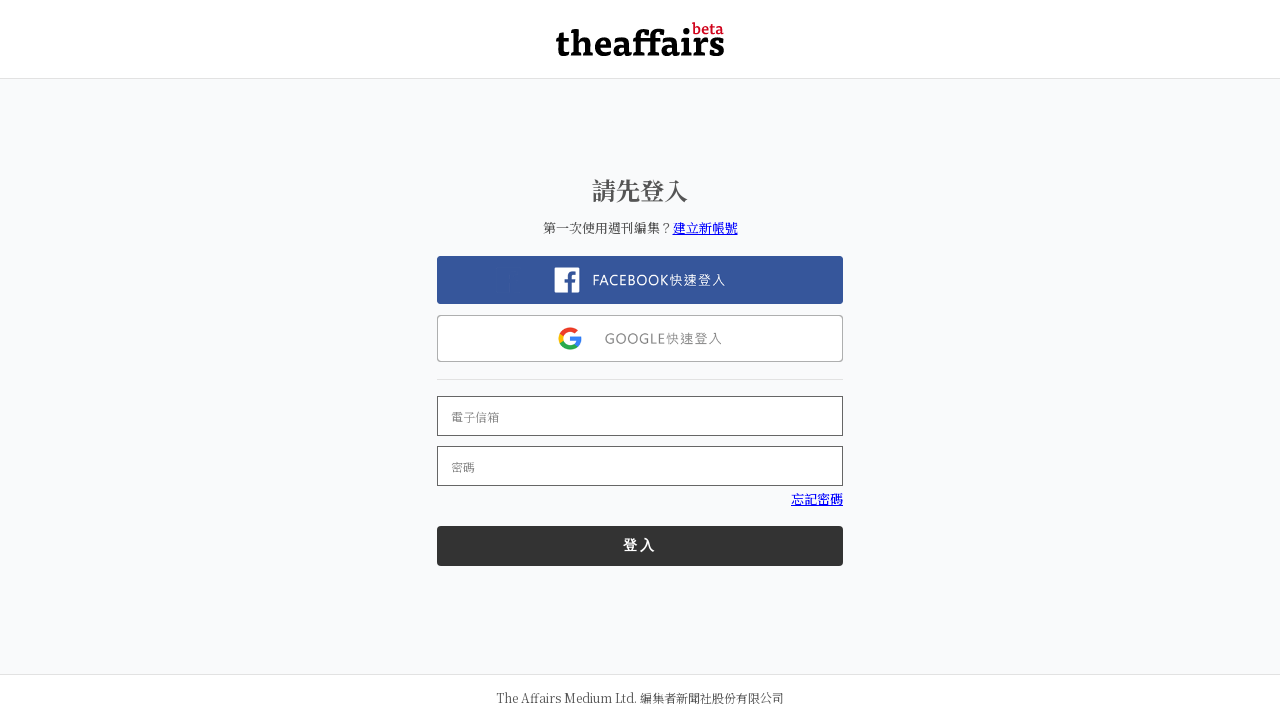

--- FILE ---
content_type: text/html; charset=UTF-8
request_url: https://www.theaffairs.com/my-account/?redirectURL=https://www.theaffairs.com/%E3%80%8A%E5%A5%BD%E5%A5%BD%E6%8B%8D%E9%9B%BB%E5%BD%B1%E3%80%8B-%E4%BB%A5%E9%A6%99%E6%B8%AF%E8%A6%96%E8%A7%92%EF%BC%8C%E7%B9%BC%E7%BA%8C%E6%8B%8D%E9%A6%99%E6%B8%AF%E6%95%85%E4%BA%8B/
body_size: 10967
content:
<!DOCTYPE html>
<html
	class="no-js"
	lang="zh-TW" prefix="og: http://ogp.me/ns#">

	<head>
		<meta charset="UTF-8">

		<!-- Viewport Setting -->
		<meta name="viewport" content="width=device-width,initial-scale=1.0,minimum-scale=1,user-scalable=yes">

		<!-- Disable Telephone Number Links -->
		<meta name="format-detection" content="telephone=no">

		<link rel="profile" href="https://gmpg.org/xfn/11">
		<title>總覽 &#8211; The Affairs 編集者新聞</title>
<meta name='robots' content='max-image-preview:large, noindex, follow' />
<meta property="og:locale" content="zh_TW" />
<meta property="og:type" content="article" />
<meta property="og:title" content="My account" />
<meta property="og:url" content="https://www.theaffairs.com/my-account/" />
<meta property="og:site_name" content="The Affairs 編集者新聞" />
		<!-- This site uses the Google Analytics by ExactMetrics plugin v7.10.1 - Using Analytics tracking - https://www.exactmetrics.com/ -->
							<script
				src="//www.googletagmanager.com/gtag/js?id=UA-151969988-1"  data-cfasync="false" data-wpfc-render="false" type="text/javascript" async></script>
			<script data-cfasync="false" data-wpfc-render="false" type="text/javascript">
				var em_version = '7.10.1';
				var em_track_user = true;
				var em_no_track_reason = '';
				
								var disableStrs = [
															'ga-disable-UA-151969988-1',
									];

				/* Function to detect opted out users */
				function __gtagTrackerIsOptedOut() {
					for (var index = 0; index < disableStrs.length; index++) {
						if (document.cookie.indexOf(disableStrs[index] + '=true') > -1) {
							return true;
						}
					}

					return false;
				}

				/* Disable tracking if the opt-out cookie exists. */
				if (__gtagTrackerIsOptedOut()) {
					for (var index = 0; index < disableStrs.length; index++) {
						window[disableStrs[index]] = true;
					}
				}

				/* Opt-out function */
				function __gtagTrackerOptout() {
					for (var index = 0; index < disableStrs.length; index++) {
						document.cookie = disableStrs[index] + '=true; expires=Thu, 31 Dec 2099 23:59:59 UTC; path=/';
						window[disableStrs[index]] = true;
					}
				}

				if ('undefined' === typeof gaOptout) {
					function gaOptout() {
						__gtagTrackerOptout();
					}
				}
								window.dataLayer = window.dataLayer || [];

				window.ExactMetricsDualTracker = {
					helpers: {},
					trackers: {},
				};
				if (em_track_user) {
					function __gtagDataLayer() {
						dataLayer.push(arguments);
					}

					function __gtagTracker(type, name, parameters) {
						if (!parameters) {
							parameters = {};
						}

						if (parameters.send_to) {
							__gtagDataLayer.apply(null, arguments);
							return;
						}

						if (type === 'event') {
							
														parameters.send_to = exactmetrics_frontend.ua;
							__gtagDataLayer(type, name, parameters);
													} else {
							__gtagDataLayer.apply(null, arguments);
						}
					}

					__gtagTracker('js', new Date());
					__gtagTracker('set', {
						'developer_id.dNDMyYj': true,
											});
															__gtagTracker('config', 'UA-151969988-1', {"forceSSL":"true"} );
										window.gtag = __gtagTracker;										(function () {
						/* https://developers.google.com/analytics/devguides/collection/analyticsjs/ */
						/* ga and __gaTracker compatibility shim. */
						var noopfn = function () {
							return null;
						};
						var newtracker = function () {
							return new Tracker();
						};
						var Tracker = function () {
							return null;
						};
						var p = Tracker.prototype;
						p.get = noopfn;
						p.set = noopfn;
						p.send = function () {
							var args = Array.prototype.slice.call(arguments);
							args.unshift('send');
							__gaTracker.apply(null, args);
						};
						var __gaTracker = function () {
							var len = arguments.length;
							if (len === 0) {
								return;
							}
							var f = arguments[len - 1];
							if (typeof f !== 'object' || f === null || typeof f.hitCallback !== 'function') {
								if ('send' === arguments[0]) {
									var hitConverted, hitObject = false, action;
									if ('event' === arguments[1]) {
										if ('undefined' !== typeof arguments[3]) {
											hitObject = {
												'eventAction': arguments[3],
												'eventCategory': arguments[2],
												'eventLabel': arguments[4],
												'value': arguments[5] ? arguments[5] : 1,
											}
										}
									}
									if ('pageview' === arguments[1]) {
										if ('undefined' !== typeof arguments[2]) {
											hitObject = {
												'eventAction': 'page_view',
												'page_path': arguments[2],
											}
										}
									}
									if (typeof arguments[2] === 'object') {
										hitObject = arguments[2];
									}
									if (typeof arguments[5] === 'object') {
										Object.assign(hitObject, arguments[5]);
									}
									if ('undefined' !== typeof arguments[1].hitType) {
										hitObject = arguments[1];
										if ('pageview' === hitObject.hitType) {
											hitObject.eventAction = 'page_view';
										}
									}
									if (hitObject) {
										action = 'timing' === arguments[1].hitType ? 'timing_complete' : hitObject.eventAction;
										hitConverted = mapArgs(hitObject);
										__gtagTracker('event', action, hitConverted);
									}
								}
								return;
							}

							function mapArgs(args) {
								var arg, hit = {};
								var gaMap = {
									'eventCategory': 'event_category',
									'eventAction': 'event_action',
									'eventLabel': 'event_label',
									'eventValue': 'event_value',
									'nonInteraction': 'non_interaction',
									'timingCategory': 'event_category',
									'timingVar': 'name',
									'timingValue': 'value',
									'timingLabel': 'event_label',
									'page': 'page_path',
									'location': 'page_location',
									'title': 'page_title',
								};
								for (arg in args) {
																		if (!(!args.hasOwnProperty(arg) || !gaMap.hasOwnProperty(arg))) {
										hit[gaMap[arg]] = args[arg];
									} else {
										hit[arg] = args[arg];
									}
								}
								return hit;
							}

							try {
								f.hitCallback();
							} catch (ex) {
							}
						};
						__gaTracker.create = newtracker;
						__gaTracker.getByName = newtracker;
						__gaTracker.getAll = function () {
							return [];
						};
						__gaTracker.remove = noopfn;
						__gaTracker.loaded = true;
						window['__gaTracker'] = __gaTracker;
					})();
									} else {
										console.log("");
					(function () {
						function __gtagTracker() {
							return null;
						}

						window['__gtagTracker'] = __gtagTracker;
						window['gtag'] = __gtagTracker;
					})();
									}
			</script>
				<!-- / Google Analytics by ExactMetrics -->
		<link rel='stylesheet' id='acy_front_messages_css-css'  href='https://www.theaffairs.com/wp-content/plugins/acymailing/media/css/front/messages.min.css?v=1652971972&#038;ver=5.8.12' type='text/css' media='all' />
<link rel='stylesheet' id='taext-dist-css'  href='https://www.theaffairs.com/wp-content/plugins/wooadm-taext/dist/css/subscription.css?ver=5.8.12' type='text/css' media='all' />
<link rel='stylesheet' id='wp-block-library-css'  href='https://www.theaffairs.com/wp-content/plugins/gutenberg/build/block-library/style.css?ver=11.6.0' type='text/css' media='all' />
<link rel='stylesheet' id='gutenberg-beauty-box-style-css'  href='https://www.theaffairs.com/wp-content/plugins/beauty-box-block/style.css?ver=5.8.12' type='text/css' media='all' />
<link rel='stylesheet' id='wc-blocks-vendors-style-css'  href='https://www.theaffairs.com/wp-content/plugins/woocommerce/packages/woocommerce-blocks/build/wc-blocks-vendors-style.css?ver=5.7.2' type='text/css' media='all' />
<link rel='stylesheet' id='wc-blocks-style-css'  href='https://www.theaffairs.com/wp-content/plugins/woocommerce/packages/woocommerce-blocks/build/wc-blocks-style.css?ver=5.7.2' type='text/css' media='all' />
<link rel='stylesheet' id='contact-form-7-css'  href='https://www.theaffairs.com/wp-content/plugins/contact-form-7/includes/css/styles.css?ver=5.4.2' type='text/css' media='all' />
<style id='global-styles-inline-css' type='text/css'>
body{--wp--preset--color--black: #000000;--wp--preset--color--cyan-bluish-gray: #abb8c3;--wp--preset--color--white: #ffffff;--wp--preset--color--pale-pink: #f78da7;--wp--preset--color--vivid-red: #cf2e2e;--wp--preset--color--luminous-vivid-orange: #ff6900;--wp--preset--color--luminous-vivid-amber: #fcb900;--wp--preset--color--light-green-cyan: #7bdcb5;--wp--preset--color--vivid-green-cyan: #00d084;--wp--preset--color--pale-cyan-blue: #8ed1fc;--wp--preset--color--vivid-cyan-blue: #0693e3;--wp--preset--color--vivid-purple: #9b51e0;--wp--preset--gradient--vivid-cyan-blue-to-vivid-purple: linear-gradient(135deg,rgba(6,147,227,1) 0%,rgb(155,81,224) 100%);--wp--preset--gradient--light-green-cyan-to-vivid-green-cyan: linear-gradient(135deg,rgb(122,220,180) 0%,rgb(0,208,130) 100%);--wp--preset--gradient--luminous-vivid-amber-to-luminous-vivid-orange: linear-gradient(135deg,rgba(252,185,0,1) 0%,rgba(255,105,0,1) 100%);--wp--preset--gradient--luminous-vivid-orange-to-vivid-red: linear-gradient(135deg,rgba(255,105,0,1) 0%,rgb(207,46,46) 100%);--wp--preset--gradient--very-light-gray-to-cyan-bluish-gray: linear-gradient(135deg,rgb(238,238,238) 0%,rgb(169,184,195) 100%);--wp--preset--gradient--cool-to-warm-spectrum: linear-gradient(135deg,rgb(74,234,220) 0%,rgb(151,120,209) 20%,rgb(207,42,186) 40%,rgb(238,44,130) 60%,rgb(251,105,98) 80%,rgb(254,248,76) 100%);--wp--preset--gradient--blush-light-purple: linear-gradient(135deg,rgb(255,206,236) 0%,rgb(152,150,240) 100%);--wp--preset--gradient--blush-bordeaux: linear-gradient(135deg,rgb(254,205,165) 0%,rgb(254,45,45) 50%,rgb(107,0,62) 100%);--wp--preset--gradient--luminous-dusk: linear-gradient(135deg,rgb(255,203,112) 0%,rgb(199,81,192) 50%,rgb(65,88,208) 100%);--wp--preset--gradient--pale-ocean: linear-gradient(135deg,rgb(255,245,203) 0%,rgb(182,227,212) 50%,rgb(51,167,181) 100%);--wp--preset--gradient--electric-grass: linear-gradient(135deg,rgb(202,248,128) 0%,rgb(113,206,126) 100%);--wp--preset--gradient--midnight: linear-gradient(135deg,rgb(2,3,129) 0%,rgb(40,116,252) 100%);--wp--preset--font-size--small: 13px;--wp--preset--font-size--normal: 16px;--wp--preset--font-size--medium: 20px;--wp--preset--font-size--large: 36px;--wp--preset--font-size--huge: 42px;}.has-black-color{color: var(--wp--preset--color--black) !important;}.has-cyan-bluish-gray-color{color: var(--wp--preset--color--cyan-bluish-gray) !important;}.has-white-color{color: var(--wp--preset--color--white) !important;}.has-pale-pink-color{color: var(--wp--preset--color--pale-pink) !important;}.has-vivid-red-color{color: var(--wp--preset--color--vivid-red) !important;}.has-luminous-vivid-orange-color{color: var(--wp--preset--color--luminous-vivid-orange) !important;}.has-luminous-vivid-amber-color{color: var(--wp--preset--color--luminous-vivid-amber) !important;}.has-light-green-cyan-color{color: var(--wp--preset--color--light-green-cyan) !important;}.has-vivid-green-cyan-color{color: var(--wp--preset--color--vivid-green-cyan) !important;}.has-pale-cyan-blue-color{color: var(--wp--preset--color--pale-cyan-blue) !important;}.has-vivid-cyan-blue-color{color: var(--wp--preset--color--vivid-cyan-blue) !important;}.has-vivid-purple-color{color: var(--wp--preset--color--vivid-purple) !important;}.has-black-background-color{background-color: var(--wp--preset--color--black) !important;}.has-cyan-bluish-gray-background-color{background-color: var(--wp--preset--color--cyan-bluish-gray) !important;}.has-white-background-color{background-color: var(--wp--preset--color--white) !important;}.has-pale-pink-background-color{background-color: var(--wp--preset--color--pale-pink) !important;}.has-vivid-red-background-color{background-color: var(--wp--preset--color--vivid-red) !important;}.has-luminous-vivid-orange-background-color{background-color: var(--wp--preset--color--luminous-vivid-orange) !important;}.has-luminous-vivid-amber-background-color{background-color: var(--wp--preset--color--luminous-vivid-amber) !important;}.has-light-green-cyan-background-color{background-color: var(--wp--preset--color--light-green-cyan) !important;}.has-vivid-green-cyan-background-color{background-color: var(--wp--preset--color--vivid-green-cyan) !important;}.has-pale-cyan-blue-background-color{background-color: var(--wp--preset--color--pale-cyan-blue) !important;}.has-vivid-cyan-blue-background-color{background-color: var(--wp--preset--color--vivid-cyan-blue) !important;}.has-vivid-purple-background-color{background-color: var(--wp--preset--color--vivid-purple) !important;}.has-black-border-color{border-color: var(--wp--preset--color--black) !important;}.has-cyan-bluish-gray-border-color{border-color: var(--wp--preset--color--cyan-bluish-gray) !important;}.has-white-border-color{border-color: var(--wp--preset--color--white) !important;}.has-pale-pink-border-color{border-color: var(--wp--preset--color--pale-pink) !important;}.has-vivid-red-border-color{border-color: var(--wp--preset--color--vivid-red) !important;}.has-luminous-vivid-orange-border-color{border-color: var(--wp--preset--color--luminous-vivid-orange) !important;}.has-luminous-vivid-amber-border-color{border-color: var(--wp--preset--color--luminous-vivid-amber) !important;}.has-light-green-cyan-border-color{border-color: var(--wp--preset--color--light-green-cyan) !important;}.has-vivid-green-cyan-border-color{border-color: var(--wp--preset--color--vivid-green-cyan) !important;}.has-pale-cyan-blue-border-color{border-color: var(--wp--preset--color--pale-cyan-blue) !important;}.has-vivid-cyan-blue-border-color{border-color: var(--wp--preset--color--vivid-cyan-blue) !important;}.has-vivid-purple-border-color{border-color: var(--wp--preset--color--vivid-purple) !important;}.has-vivid-cyan-blue-to-vivid-purple-gradient-background{background: var(--wp--preset--gradient--vivid-cyan-blue-to-vivid-purple) !important;}.has-light-green-cyan-to-vivid-green-cyan-gradient-background{background: var(--wp--preset--gradient--light-green-cyan-to-vivid-green-cyan) !important;}.has-luminous-vivid-amber-to-luminous-vivid-orange-gradient-background{background: var(--wp--preset--gradient--luminous-vivid-amber-to-luminous-vivid-orange) !important;}.has-luminous-vivid-orange-to-vivid-red-gradient-background{background: var(--wp--preset--gradient--luminous-vivid-orange-to-vivid-red) !important;}.has-very-light-gray-to-cyan-bluish-gray-gradient-background{background: var(--wp--preset--gradient--very-light-gray-to-cyan-bluish-gray) !important;}.has-cool-to-warm-spectrum-gradient-background{background: var(--wp--preset--gradient--cool-to-warm-spectrum) !important;}.has-blush-light-purple-gradient-background{background: var(--wp--preset--gradient--blush-light-purple) !important;}.has-blush-bordeaux-gradient-background{background: var(--wp--preset--gradient--blush-bordeaux) !important;}.has-luminous-dusk-gradient-background{background: var(--wp--preset--gradient--luminous-dusk) !important;}.has-pale-ocean-gradient-background{background: var(--wp--preset--gradient--pale-ocean) !important;}.has-electric-grass-gradient-background{background: var(--wp--preset--gradient--electric-grass) !important;}.has-midnight-gradient-background{background: var(--wp--preset--gradient--midnight) !important;}.has-small-font-size{font-size: var(--wp--preset--font-size--small) !important;}.has-normal-font-size{font-size: var(--wp--preset--font-size--normal) !important;}.has-medium-font-size{font-size: var(--wp--preset--font-size--medium) !important;}.has-large-font-size{font-size: var(--wp--preset--font-size--large) !important;}.has-huge-font-size{font-size: var(--wp--preset--font-size--huge) !important;}
</style>
<link rel='stylesheet' id='rs-plugin-settings-css'  href='https://www.theaffairs.com/wp-content/plugins/revslider/public/assets/css/settings.css?ver=5.4.8.3' type='text/css' media='all' />
<style id='rs-plugin-settings-inline-css' type='text/css'>
#rs-demo-id {}
</style>
<link rel='stylesheet' id='select2-css'  href='https://www.theaffairs.com/wp-content/plugins/woocommerce/assets/css/select2.css?ver=5.7.1' type='text/css' media='all' />
<link rel='stylesheet' id='wcs-view-subscription-css'  href='//www.theaffairs.com/wp-content/plugins/woocommerce-subscriptions/assets/css/view-subscription.css?ver=2.5.5' type='text/css' media='all' />
<style id='woocommerce-inline-inline-css' type='text/css'>
.woocommerce form .form-row .required { visibility: visible; }
</style>
<link rel='stylesheet' id='js_composer_front-css'  href='https://www.theaffairs.com/wp-content/plugins/js_composer/assets/css/js_composer.min.css?ver=6.0.3' type='text/css' media='all' />
<link rel='stylesheet' id='core-extend-css'  href='https://www.theaffairs.com/wp-content/plugins/core-extend/assets/css/core-extend.css?ver=1' type='text/css' media='all' />
<link rel='stylesheet' id='cwtpfw-style-css'  href='https://www.theaffairs.com/wp-content/plugins/cw-tappay/css/cw-tappay.css?ver=5.8.12' type='text/css' media='all' />
<link rel='stylesheet' id='wooadm-taext-css'  href='https://www.theaffairs.com/wp-content/plugins/wooadm-taext/css/taext.css?t=1769471302&#038;ver=5.8.12' type='text/css' media='all' />
<link rel='stylesheet' id='mnky-icons-css'  href='https://www.theaffairs.com/wp-content/themes/telling/assets/css/mnky-icons.css?ver=1.0.1' type='text/css' media='all' />
<link rel='stylesheet' id='easy-social-share-buttons-css'  href='https://www.theaffairs.com/wp-content/plugins/easy-social-share-buttons3/assets/css/easy-social-share-buttons.min.css?ver=6.2.1' type='text/css' media='all' />
<link rel='stylesheet' id='easy-social-share-buttons-subscribe-css'  href='https://www.theaffairs.com/wp-content/plugins/easy-social-share-buttons3/assets/css/essb-subscribe.min.css?ver=6.2.1' type='text/css' media='all' />
<link rel='stylesheet' id='easy-social-share-buttons-display-methods-css'  href='https://www.theaffairs.com/wp-content/plugins/easy-social-share-buttons3/assets/css/essb-display-methods.min.css?ver=6.2.1' type='text/css' media='all' />
<!--[if lt IE 9]>
<link rel='stylesheet' id='vc_lte_ie9-css'  href='https://www.theaffairs.com/wp-content/plugins/js_composer/assets/css/vc_lte_ie9.min.css?ver=6.0.3' type='text/css' media='screen' />
<![endif]-->
<script type='text/javascript' id='acy_front_messages_js-js-before'>
var ACYM_AJAX = "admin-ajax.php?action=acymailing_router&noheader=1&nocache=1769471301";
</script>
<script type='text/javascript' src='https://www.theaffairs.com/wp-content/plugins/acymailing/media/js/front/messages.min.js?v=1652971972&#038;ver=5.8.12' id='acy_front_messages_js-js'></script>
<script type='text/javascript' src='https://www.theaffairs.com/wp-content/plugins/wooadm/dist/vue/vue.min.js?ver=5.8.12' id='vue-js'></script>
<script type='text/javascript' src='https://www.theaffairs.com/wp-content/plugins/google-analytics-dashboard-for-wp/assets/js/frontend-gtag.min.js?ver=7.10.1' id='exactmetrics-frontend-script-js'></script>
<script data-cfasync="false" data-wpfc-render="false" type="text/javascript" id='exactmetrics-frontend-script-js-extra'>/* <![CDATA[ */
var exactmetrics_frontend = {"js_events_tracking":"true","download_extensions":"zip,mp3,mpeg,pdf,docx,pptx,xlsx,rar","inbound_paths":"[{\"path\":\"\\\/go\\\/\",\"label\":\"affiliate\"},{\"path\":\"\\\/recommend\\\/\",\"label\":\"affiliate\"}]","home_url":"https:\/\/www.theaffairs.com","hash_tracking":"false","ua":"UA-151969988-1","v4_id":""};/* ]]> */
</script>
<script type='text/javascript' src='https://www.theaffairs.com/wp-includes/js/jquery/jquery.min.js?ver=3.6.0' id='jquery-core-js'></script>
<script type='text/javascript' src='https://www.theaffairs.com/wp-includes/js/jquery/jquery-migrate.min.js?ver=3.3.2' id='jquery-migrate-js'></script>
<script type='text/javascript' src='https://www.theaffairs.com/wp-content/plugins/revslider/public/assets/js/jquery.themepunch.tools.min.js?ver=5.4.8.3' id='tp-tools-js'></script>
<script type='text/javascript' src='https://www.theaffairs.com/wp-content/plugins/revslider/public/assets/js/jquery.themepunch.revolution.min.js?ver=5.4.8.3' id='revmin-js'></script>
<script type='text/javascript' src='https://www.theaffairs.com/wp-content/plugins/woocommerce/assets/js/jquery-blockui/jquery.blockUI.min.js?ver=2.7.0-wc.5.7.1' id='jquery-blockui-js'></script>
<script type='text/javascript' id='wc-add-to-cart-js-extra'>
/* <![CDATA[ */
var wc_add_to_cart_params = {"ajax_url":"\/wp-admin\/admin-ajax.php","wc_ajax_url":"\/?wc-ajax=%%endpoint%%","i18n_view_cart":"\u67e5\u770b\u8cfc\u7269\u8eca","cart_url":"https:\/\/www.theaffairs.com\/cart\/","is_cart":"","cart_redirect_after_add":"no"};
/* ]]> */
</script>
<script type='text/javascript' src='https://www.theaffairs.com/wp-content/plugins/woocommerce/assets/js/frontend/add-to-cart.min.js?ver=5.7.1' id='wc-add-to-cart-js'></script>
<script type='text/javascript' src='https://js.tappaysdk.com/sdk/tpdirect/v5.16.0' id='cwtpfw-sdk-js'></script>
<script type='text/javascript' src='https://www.theaffairs.com/wp-content/plugins/woocommerce/assets/js/jquery-payment/jquery.payment.min.js?ver=3.0.0-wc.5.7.1' id='jquery-payment-js'></script>
<script type='text/javascript' id='cwtpfw-script-js-extra'>
/* <![CDATA[ */
var CWTAPPAY_vars = {"id":"cwtpfw","ajaxurl":"https:\/\/www.theaffairs.com\/wp-admin\/admin-ajax.php","app_id":"17091","app_key":"app_UatH5xV2ZVig6y0YRU5hVO1zZ9jpO3GReaRrs6YeU0n4PtM8YJl4Su5vj1Jz","environment":"production","current":"my-account","fields":"3","messages":{"RequiredField":"\u6b04\u4f4d\u4e0d\u53ef\u7a7a\u767d","RecheckCreditCardInfo":"\u8acb\u78ba\u8a8d\u60a8\u8f38\u5165\u7684\u4fe1\u7528\u5361\u865f\u662f\u5426\u6b63\u78ba","InstalmentRequired":"\u8acb\u9078\u64c7\u5206\u671f\u671f\u6578"},"placeholder":{"number":"**** **** **** ****","expirationDate":"MM \/ YY","ccv":"CCV"}};
/* ]]> */
</script>
<script type='text/javascript' src='https://www.theaffairs.com/wp-content/plugins/cw-tappay/js/cw-tappay.js?ver=5.8.12' id='cwtpfw-script-js'></script>
<script type='text/javascript' src='https://www.theaffairs.com/wp-content/plugins/js_composer/assets/js/vendors/woocommerce-add-to-cart.js?ver=6.0.3' id='vc_woocommerce-add-to-cart-js-js'></script>
<script type='text/javascript' id='zxcvbn-async-js-extra'>
/* <![CDATA[ */
var _zxcvbnSettings = {"src":"https:\/\/www.theaffairs.com\/wp-includes\/js\/zxcvbn.min.js"};
/* ]]> */
</script>
<script type='text/javascript' src='https://www.theaffairs.com/wp-includes/js/zxcvbn-async.min.js?ver=1.0' id='zxcvbn-async-js'></script>
<link rel="canonical" href="https://www.theaffairs.com/my-account/" />
<meta name="generator" content="Site Kit by Google 1.42.0" /><!-- Google Tag Manager -->
<script>(function(w,d,s,l,i){w[l]=w[l]||[];w[l].push({'gtm.start':
new Date().getTime(),event:'gtm.js'});var f=d.getElementsByTagName(s)[0],
j=d.createElement(s),dl=l!='dataLayer'?'&l='+l:'';j.async=true;j.src=
'https://www.googletagmanager.com/gtm.js?id='+i+dl;f.parentNode.insertBefore(j,f);
})(window,document,'script','dataLayer','GTM-NFDXMTC');</script>
<!-- End Google Tag Manager -->	<noscript><style>.woocommerce-product-gallery{ opacity: 1 !important; }</style></noscript>
	<style type="text/css">.recentcomments a{display:inline !important;padding:0 !important;margin:0 !important;}</style><style type="text/css">.essb_displayed_sidebar_right, .essb_displayed_sidebar { display: none; -webkit-transition: all 0.5s; -moz-transition: all 0.5s;-ms-transition: all 0.5s;-o-transition: all 0.5s;transition: all 0.5s;}.essb_displayed_sidebar { left: 10pxpx !important; } .essb_displayed_sidebar_right { right: 10px!important;}.essb_topbar { height: 10px; }.essb_topbar { margin-top: -200px; }</style>
<script type="text/javascript">var essb_settings = {"ajax_url":"https:\/\/www.theaffairs.com\/wp-admin\/admin-ajax.php","essb3_nonce":"522d82f6aa","essb3_plugin_url":"https:\/\/www.theaffairs.com\/wp-content\/plugins\/easy-social-share-buttons3","essb3_stats":false,"essb3_ga":false,"essb3_ga_mode":"simple","blog_url":"https:\/\/www.theaffairs.com\/","essb3_postfloat_stay":false,"post_id":32750,"sidebar_appear_pos":"10","sidebar_appear_unit":"","sidebar_disappear_pos":"80","topbar_appear":"30"};</script>      <meta name="onesignal" content="wordpress-plugin"/>
            <script>

      window.OneSignal = window.OneSignal || [];

      OneSignal.push( function() {
        OneSignal.SERVICE_WORKER_UPDATER_PATH = "OneSignalSDKUpdaterWorker.js.php";
                      OneSignal.SERVICE_WORKER_PATH = "OneSignalSDKWorker.js.php";
                      OneSignal.SERVICE_WORKER_PARAM = { scope: "/" };
        OneSignal.setDefaultNotificationUrl("https://www.theaffairs.com");
        var oneSignal_options = {};
        window._oneSignalInitOptions = oneSignal_options;

        oneSignal_options['wordpress'] = true;
oneSignal_options['appId'] = 'ecdd0c31-15e3-4f51-b9b7-336419cf2153';
oneSignal_options['allowLocalhostAsSecureOrigin'] = true;
oneSignal_options['welcomeNotification'] = { };
oneSignal_options['welcomeNotification']['title'] = "";
oneSignal_options['welcomeNotification']['message'] = "感謝您關注 The Affairs 編集者新聞";
oneSignal_options['path'] = "https://www.theaffairs.com/wp-content/plugins/onesignal-free-web-push-notifications/sdk_files/";
oneSignal_options['safari_web_id'] = "web.onesignal.auto.428d294a-5ce2-44bb-bee0-dec3149a5564";
oneSignal_options['promptOptions'] = { };
oneSignal_options['promptOptions']['actionMessage'] = "不想錯過優質內容？開啟 The Affairs 發布提醒";
oneSignal_options['promptOptions']['acceptButtonText'] = "OK! 好";
oneSignal_options['promptOptions']['cancelButtonText'] = "NO THANKS";
oneSignal_options['promptOptions']['siteName'] = "http://www.theaffairs.com/";
                OneSignal.init(window._oneSignalInitOptions);
                      });

      function documentInitOneSignal() {
        var oneSignal_elements = document.getElementsByClassName("OneSignal-prompt");

        var oneSignalLinkClickHandler = function(event) { OneSignal.push(['registerForPushNotifications']); event.preventDefault(); };        for(var i = 0; i < oneSignal_elements.length; i++)
          oneSignal_elements[i].addEventListener('click', oneSignalLinkClickHandler, false);
      }

      if (document.readyState === 'complete') {
           documentInitOneSignal();
      }
      else {
           window.addEventListener("load", function(event){
               documentInitOneSignal();
          });
      }
    </script>
<meta name="generator" content="Powered by WPBakery Page Builder - drag and drop page builder for WordPress."/>

<!-- Google AdSense snippet added by Site Kit -->
<script src="//pagead2.googlesyndication.com/pagead/js/adsbygoogle.js?client=ca-pub-8876056568106281" crossorigin="anonymous" type="text/javascript"></script>
<script type="text/javascript">
(adsbygoogle = window.adsbygoogle || []).push({"google_ad_client":"ca-pub-8876056568106281","enable_page_level_ads":true,"tag_partner":"site_kit"});
</script>

<!-- End Google AdSense snippet added by Site Kit -->
<meta name="generator" content="Powered by Slider Revolution 5.4.8.3 - responsive, Mobile-Friendly Slider Plugin for WordPress with comfortable drag and drop interface." />
<link rel="icon" href="https://www.theaffairs.com/wp-content/uploads/2019/09/cropped-ta-logo2-100x100.png" sizes="32x32" />
<link rel="icon" href="https://www.theaffairs.com/wp-content/uploads/2019/09/cropped-ta-logo2-200x200.png" sizes="192x192" />
<link rel="apple-touch-icon" href="https://www.theaffairs.com/wp-content/uploads/2019/09/cropped-ta-logo2-200x200.png" />
<meta name="msapplication-TileImage" content="https://www.theaffairs.com/wp-content/uploads/2019/09/cropped-ta-logo2-300x300.png" />
<script type="text/javascript">function setREVStartSize(e){									
						try{ e.c=jQuery(e.c);var i=jQuery(window).width(),t=9999,r=0,n=0,l=0,f=0,s=0,h=0;
							if(e.responsiveLevels&&(jQuery.each(e.responsiveLevels,function(e,f){f>i&&(t=r=f,l=e),i>f&&f>r&&(r=f,n=e)}),t>r&&(l=n)),f=e.gridheight[l]||e.gridheight[0]||e.gridheight,s=e.gridwidth[l]||e.gridwidth[0]||e.gridwidth,h=i/s,h=h>1?1:h,f=Math.round(h*f),"fullscreen"==e.sliderLayout){var u=(e.c.width(),jQuery(window).height());if(void 0!=e.fullScreenOffsetContainer){var c=e.fullScreenOffsetContainer.split(",");if (c) jQuery.each(c,function(e,i){u=jQuery(i).length>0?u-jQuery(i).outerHeight(!0):u}),e.fullScreenOffset.split("%").length>1&&void 0!=e.fullScreenOffset&&e.fullScreenOffset.length>0?u-=jQuery(window).height()*parseInt(e.fullScreenOffset,0)/100:void 0!=e.fullScreenOffset&&e.fullScreenOffset.length>0&&(u-=parseInt(e.fullScreenOffset,0))}f=u}else void 0!=e.minHeight&&f<e.minHeight&&(f=e.minHeight);e.c.closest(".rev_slider_wrapper").css({height:f})					
						}catch(d){console.log("Failure at Presize of Slider:"+d)}						
					};</script>
		<style type="text/css" id="wp-custom-css">
			header.header--subscription.--logged-in .wrapper {
    border-bottom: 0px solid #E2E2E2;
}


.btn {background-color: #333; border-radius: 4px;font-family: Arial, Helvetica, sans-serif;letter-spacing: 3px;font-size: 14px;}
#taext-vue .cr__page-heading p, #taext-vue .cr__wrapper {
    font-size: 13px;
}

form input[type="submit"]
{background-color: #333;font-size: 14px;font-weight: bold;font-family: Arial, Helvetica, sans-serif;letter-spacing: 3px;border-radius: 4px; padding: 0px;}

a.login-by-facebook span, a.login-by-google span {
    font-size: 12.5px;
    line-height: 0em;
    font-family:Arial, Helvetica, sans-serif; letter-spacing: 0px; 	
}

.cr__box {
  background-color: #fff;
	width: 380px;
}		</style>
		<noscript><style> .wpb_animate_when_almost_visible { opacity: 1; }</style></noscript>	</head>

	<body 
		class="page-template-default page page-id-32750 theme-telling woocommerce-account woocommerce-page woocommerce-no-js has-sticky-header wpb-js-composer js-comp-ver-6.0.3 vc_responsive">

		
<header class="header--subscription --not-logged-in">
	<div class="wrapper">

		<a class="logo" href="https://www.theaffairs.com/" title="回首頁">
			<img src="https://www.theaffairs.com/wp-content/plugins/wooadm-taext/dist/img/logo_the_affairs_beta.svg" alt="Logo" style="width:168px;">
		</a>

		
	</div>
</header>

		
<main id="taext-vue">

	
	<div class="cr__wrapper --v-align-center" :class="{'process-loading':loading}">

		<div class="cr__account-entry">

			<div class="woocommerce-notices-wrapper"></div>
			
			<template v-if="wrap=='login'">

				<h1>請先登入</h1>

				<p>第一次使用週刊編集？<a href="javascript:;" onclick="WCADM.taext.vm.wrap='signup';">建立新帳號</a></p>
	
									<div class="cr__external-login">

											<a
							href="https://www.theaffairs.com/?wc-api=auth&#038;start=facebook&#038;return=https%3A%2F%2Fwww.theaffairs.com%2F%E3%80%8A%E5%A5%BD%E5%A5%BD%E6%8B%8D%E9%9B%BB%E5%BD%B1%E3%80%8B-%E4%BB%A5%E9%A6%99%E6%B8%AF%E8%A6%96%E8%A7%92%EF%BC%8C%E7%B9%BC%E7%BA%8C%E6%8B%8D%E9%A6%99%E6%B8%AF%E6%95%85%E4%BA%8B%2F"
							class="login-by-facebook">
							<img src="https://www.theaffairs.com/wp-content/plugins/wooadm-taext/dist/img/btn_pc_1-2@2x.png" />
						</a>
					
											<a
							href="https://www.theaffairs.com/?wc-api=auth&#038;start=google&#038;return=https%3A%2F%2Fwww.theaffairs.com%2F%E3%80%8A%E5%A5%BD%E5%A5%BD%E6%8B%8D%E9%9B%BB%E5%BD%B1%E3%80%8B-%E4%BB%A5%E9%A6%99%E6%B8%AF%E8%A6%96%E8%A7%92%EF%BC%8C%E7%B9%BC%E7%BA%8C%E6%8B%8D%E9%A6%99%E6%B8%AF%E6%95%85%E4%BA%8B%2F"
							class="login-by-google">
							<img src="https://www.theaffairs.com/wp-content/plugins/wooadm-taext/dist/img/btn_pc_2-2@2x.png" />
						</a>
								
					</div>
				
				<form
					method="post"
					@submit.prevent="ProcessLoading">
					<div class="cr__form --with-dividing-line">
						<div class="cr__form__row">
							<input type="email" name="username" placeholder="電子信箱" />
						</div>

						<div class="cr__form__row">
							<input type="password" name="password" placeholder="密碼" />
						</div>

						
						<div class="cr__form__row --forget-password">
							<a href="javascript:;" onclick="WCADM.taext.vm.wrap='reset-password';">忘記密碼</a>
						</div>

						<div class="cr__form__row">
							<input type="hidden" id="woocommerce-login-nonce" name="woocommerce-login-nonce" value="4d0db4e045" /><input type="hidden" name="_wp_http_referer" value="/my-account/?redirectURL=https://www.theaffairs.com/%E3%80%8A%E5%A5%BD%E5%A5%BD%E6%8B%8D%E9%9B%BB%E5%BD%B1%E3%80%8B-%E4%BB%A5%E9%A6%99%E6%B8%AF%E8%A6%96%E8%A7%92%EF%BC%8C%E7%B9%BC%E7%BA%8C%E6%8B%8D%E9%A6%99%E6%B8%AF%E6%95%85%E4%BA%8B/" />							<input type="hidden" name="login" value="登入" />
							<input
								type="submit"
								value="登入" />
						</div>
					</div>

					
				</form>

			</template>

			<template v-if="wrap=='signup'">
				<h1>建立帳號</h1>
				<p>已經有帳號？<a href="javascript:;" onclick="WCADM.taext.vm.wrap='login';">直接登入</a></p>

				<form
					method="post"
					@submit.prevent="ProcessLoading">
					<div class="cr__form --with-dividing-line">
						<div class="cr__form__row">
							<input type="email" name="email" placeholder="電子信箱" />
						</div>

						<div class="cr__form__row">
							<input type="hidden" id="woocommerce-register-nonce" name="woocommerce-register-nonce" value="86cb97ed12" /><input type="hidden" name="_wp_http_referer" value="/my-account/?redirectURL=https://www.theaffairs.com/%E3%80%8A%E5%A5%BD%E5%A5%BD%E6%8B%8D%E9%9B%BB%E5%BD%B1%E3%80%8B-%E4%BB%A5%E9%A6%99%E6%B8%AF%E8%A6%96%E8%A7%92%EF%BC%8C%E7%B9%BC%E7%BA%8C%E6%8B%8D%E9%A6%99%E6%B8%AF%E6%95%85%E4%BA%8B/" />							<input type="hidden" name="register" value="註冊" />
							<input
								type="submit"
								value="建立帳號" />
						</div>

						<div class="cr__form__row --terms-n-privacy">
							<p>
								送出建立帳號時，代表您同意我們的
								<a href="#0" target="_blank">服務條款和隱私政策</a>
							</p>
						</div>
					</div>
				</form>
			</template>

			<template v-if="wrap=='reset-password'">

				<h1>重新設定密碼</h1>

				<p class="--txt-align-left">請輸入您的 E-mail 信箱，我們會將重設密碼的連結寄送到您的信箱中。</p>

				<form
					method="post"
					@submit.prevent="ProcessLoading">
					<div class="cr__form --with-dividing-line">
						<div class="cr__form__row">
							<input type="email" name="user_login" value="" />
							<input type="hidden" name="wc_reset_password" value="true" />
							<input type="hidden" id="woocommerce-lost-password-nonce" name="woocommerce-lost-password-nonce" value="e5b4ca9907" /><input type="hidden" name="_wp_http_referer" value="/my-account/?redirectURL=https://www.theaffairs.com/%E3%80%8A%E5%A5%BD%E5%A5%BD%E6%8B%8D%E9%9B%BB%E5%BD%B1%E3%80%8B-%E4%BB%A5%E9%A6%99%E6%B8%AF%E8%A6%96%E8%A7%92%EF%BC%8C%E7%B9%BC%E7%BA%8C%E6%8B%8D%E9%A6%99%E6%B8%AF%E6%95%85%E4%BA%8B/" />						</div>

						<div class="cr__form__row cr__btn-wrap">

							<input 
								type="submit"
								value="下一步" />

							<a href="javascript:;" class="btn --bright" onclick="WCADM.taext.vm.wrap='login';">
								返回							</a>

						</div>
					</div>

				</form>

			</template>

			
		</div>

	</div>

</main>

<script>
window.taext_data={"init":false,"wrap":"login"};
</script>

		
<footer class="footer--subscription">
	<div class="wrapper">
		<span class="copyright">The Affairs Medium Ltd. 編集者新聞社股份有限公司</span>
	</div>
</footer>

<!-- Scripts -->
<!--<script src="js/vendors/jquery-3.5.1.min.js"></script>-->
<script src="https://www.theaffairs.com/wp-content/plugins/wooadm-taext/dist/js/vendors/jquery.twzipcode.min.js"></script>
<script src="https://www.theaffairs.com/wp-content/plugins/wooadm-taext/dist/js/vendors/cleave.min.js"></script>
<script src="https://www.theaffairs.com/wp-content/plugins/wooadm-taext/dist/js/site.js"></script>	<script type="text/javascript">
		(function () {
			var c = document.body.className;
			c = c.replace(/woocommerce-no-js/, 'woocommerce-js');
			document.body.className = c;
		})();
	</script>
	<script type='text/javascript' src='https://www.theaffairs.com/wp-content/plugins/wooadm-taext/dist/js/site.js?ver=0.1' id='taext-dist-site-js'></script>
<script type='text/javascript' src='https://www.theaffairs.com/wp-content/plugins/wooadm-taext/dist/js/vendors/jquery.twzipcode.min.js?ver=0.1' id='taext-dist-twzipcode-js'></script>
<script type='text/javascript' src='https://www.theaffairs.com/wp-content/plugins/wooadm-taext/dist/js/vendors/cleave.min.js?ver=0.1' id='taext-dist-cleave-js'></script>
<script type='text/javascript' src='https://www.theaffairs.com/wp-includes/js/dist/vendor/regenerator-runtime.min.js?ver=0.13.7' id='regenerator-runtime-js'></script>
<script type='text/javascript' src='https://www.theaffairs.com/wp-includes/js/dist/vendor/wp-polyfill.min.js?ver=3.15.0' id='wp-polyfill-js'></script>
<script type='text/javascript' id='contact-form-7-js-extra'>
/* <![CDATA[ */
var wpcf7 = {"api":{"root":"https:\/\/www.theaffairs.com\/wp-json\/","namespace":"contact-form-7\/v1"}};
/* ]]> */
</script>
<script type='text/javascript' src='https://www.theaffairs.com/wp-content/plugins/contact-form-7/includes/js/index.js?ver=5.4.2' id='contact-form-7-js'></script>
<script type='text/javascript' src='https://www.theaffairs.com/wp-content/plugins/woocommerce/assets/js/selectWoo/selectWoo.full.min.js?ver=1.0.9-wc.5.7.1' id='selectWoo-js'></script>
<script type='text/javascript' src='https://www.theaffairs.com/wp-content/plugins/woocommerce/assets/js/js-cookie/js.cookie.min.js?ver=2.1.4-wc.5.7.1' id='js-cookie-js'></script>
<script type='text/javascript' id='woocommerce-js-extra'>
/* <![CDATA[ */
var woocommerce_params = {"ajax_url":"\/wp-admin\/admin-ajax.php","wc_ajax_url":"\/?wc-ajax=%%endpoint%%"};
/* ]]> */
</script>
<script type='text/javascript' src='https://www.theaffairs.com/wp-content/plugins/woocommerce/assets/js/frontend/woocommerce.min.js?ver=5.7.1' id='woocommerce-js'></script>
<script type='text/javascript' id='wc-cart-fragments-js-extra'>
/* <![CDATA[ */
var wc_cart_fragments_params = {"ajax_url":"\/wp-admin\/admin-ajax.php","wc_ajax_url":"\/?wc-ajax=%%endpoint%%","cart_hash_key":"wc_cart_hash_b3ad4dff8b15a21804d266cb63a7014a","fragment_name":"wc_fragments_b3ad4dff8b15a21804d266cb63a7014a","request_timeout":"5000"};
/* ]]> */
</script>
<script type='text/javascript' src='https://www.theaffairs.com/wp-content/plugins/woocommerce/assets/js/frontend/cart-fragments.min.js?ver=5.7.1' id='wc-cart-fragments-js'></script>
<script type='text/javascript' src='https://www.theaffairs.com/wp-content/plugins/gutenberg/build/hooks/index.min.js?ver=1334ea6f506ea0e10a2771ebb66b1cb2' id='wp-hooks-js'></script>
<script type='text/javascript' src='https://www.theaffairs.com/wp-content/plugins/gutenberg/build/i18n/index.min.js?ver=0a7c3525cd647c2bfd9db2b06a00124a' id='wp-i18n-js'></script>
<script type='text/javascript' id='wp-i18n-js-after'>
wp.i18n.setLocaleData( { 'text direction\u0004ltr': [ 'ltr' ] } );
</script>
<script type='text/javascript' id='password-strength-meter-js-extra'>
/* <![CDATA[ */
var pwsL10n = {"unknown":"\u5bc6\u78bc\u5f37\u5ea6\u672a\u77e5","short":"\u975e\u5e38\u4f4e","bad":"\u4f4e","good":"\u4e2d","strong":"\u9ad8","mismatch":"\u4e0d\u76f8\u7b26"};
/* ]]> */
</script>
<script type='text/javascript' id='password-strength-meter-js-translations'>
( function( domain, translations ) {
	var localeData = translations.locale_data[ domain ] || translations.locale_data.messages;
	localeData[""].domain = domain;
	wp.i18n.setLocaleData( localeData, domain );
} )( "default", {"translation-revision-date":"2025-10-01 08:24:15+0000","generator":"GlotPress\/4.0.1","domain":"messages","locale_data":{"messages":{"":{"domain":"messages","plural-forms":"nplurals=1; plural=0;","lang":"zh_TW"},"%1$s is deprecated since version %2$s! Use %3$s instead. Please consider writing more inclusive code.":["\u5f9e %2$s \u7248\u958b\u59cb\uff0c%1$s \u5df2\u6dd8\u6c70\u4e0d\u7528\uff0c\u8acb\u6539\u7528 %3$s\u3002\u5efa\u8b70\u64b0\u5beb\u66f4\u5177\u5305\u5bb9\u6027\u7684\u7a0b\u5f0f\u78bc\u3002"]}},"comment":{"reference":"wp-admin\/js\/password-strength-meter.js"}} );
</script>
<script type='text/javascript' src='https://www.theaffairs.com/wp-admin/js/password-strength-meter.min.js?ver=5.8.12' id='password-strength-meter-js'></script>
<script type='text/javascript' id='wc-password-strength-meter-js-extra'>
/* <![CDATA[ */
var wc_password_strength_meter_params = {"min_password_strength":"1","stop_checkout":"","i18n_password_error":"\u8acb\u8f38\u5165\u4e00\u500b\u8907\u96dc\u4e00\u9ede\u7684\u5bc6\u78bc","i18n_password_hint":"\u81f3\u5c11\u8981\u6709 8 \u500b\u5b57\u5143\u3002\u8acb\u52ff\u4f7f\u7528\u8207\u5176\u4ed6\u7db2\u7ad9\u5e33\u6236\u76f8\u540c\u7684\u5bc6\u78bc\uff0c\u6216\u662f\u4efb\u4f55\u5bb9\u6613\u7834\u89e3\u7684\u5bc6\u78bc"};
/* ]]> */
</script>
<script type='text/javascript' src='https://www.theaffairs.com/wp-content/plugins/woocommerce/assets/js/frontend/password-strength-meter.min.js?ver=5.7.1' id='wc-password-strength-meter-js'></script>
<script type='text/javascript' src='https://www.theaffairs.com/wp-content/plugins/wooadm-taext/js/taext.js?t=1769471302&#038;ver=0.1' id='wooadm-taext-js'></script>
<script type='text/javascript' src='https://www.theaffairs.com/wp-content/plugins/wooadm/js/app.js?ver=5.8.12' id='wooadm-script-js'></script>
<script type='text/javascript' src='https://www.theaffairs.com/wp-content/themes/telling/assets/js/init.js?ver=1.0.1' id='mnky-main-script-js'></script>
<script type='text/javascript' src='https://www.theaffairs.com/wp-content/themes/telling/assets/js/theia-sticky-sidebar.js?ver=1.0.1' id='theia-sticky-sidebar-js'></script>
<script type='text/javascript' id='mnky-live-search-js-extra'>
/* <![CDATA[ */
var mnky_ls = {"homeurl":"https:\/\/www.theaffairs.com\/"};
/* ]]> */
</script>
<script type='text/javascript' src='https://www.theaffairs.com/wp-content/themes/telling/assets/js/live-search.js?ver=1.0.1' id='mnky-live-search-js'></script>
<script type='text/javascript' src='https://www.theaffairs.com/wp-content/plugins/easy-social-share-buttons3/assets/js/essb-core.min.js?ver=6.2.1' id='easy-social-share-buttons-core-js'></script>
<script type='text/javascript' src='https://www.theaffairs.com/wp-includes/js/wp-embed.min.js?ver=5.8.12' id='wp-embed-js'></script>
<script type='text/javascript' src='https://cdn.onesignal.com/sdks/OneSignalSDK.js?ver=5.8.12' async='async' id='remote_sdk-js'></script>
<link rel="stylesheet" id="essb-cct-style"  href="https://www.theaffairs.com/wp-content/plugins/easy-social-share-buttons3/lib/modules/click-to-tweet/assets/css/styles.min.css" type="text/css" media="all" /><script type="text/javascript"></script>
	</body>
</html>


--- FILE ---
content_type: text/html; charset=utf-8
request_url: https://www.google.com/recaptcha/api2/aframe
body_size: 269
content:
<!DOCTYPE HTML><html><head><meta http-equiv="content-type" content="text/html; charset=UTF-8"></head><body><script nonce="jYQzVhxP16DD_2AuZWbevQ">/** Anti-fraud and anti-abuse applications only. See google.com/recaptcha */ try{var clients={'sodar':'https://pagead2.googlesyndication.com/pagead/sodar?'};window.addEventListener("message",function(a){try{if(a.source===window.parent){var b=JSON.parse(a.data);var c=clients[b['id']];if(c){var d=document.createElement('img');d.src=c+b['params']+'&rc='+(localStorage.getItem("rc::a")?sessionStorage.getItem("rc::b"):"");window.document.body.appendChild(d);sessionStorage.setItem("rc::e",parseInt(sessionStorage.getItem("rc::e")||0)+1);localStorage.setItem("rc::h",'1769471307289');}}}catch(b){}});window.parent.postMessage("_grecaptcha_ready", "*");}catch(b){}</script></body></html>

--- FILE ---
content_type: text/css
request_url: https://www.theaffairs.com/wp-content/plugins/wooadm-taext/dist/css/subscription.css?ver=5.8.12
body_size: 4206
content:
@import url("https://fonts.googleapis.com/css2?family=Noto+Serif+TC:wght@400;500;700&display=swap");
*, *:before, *:after {
  -webkit-box-sizing: border-box;
          box-sizing: border-box;
  outline: none; }

body {
  -webkit-text-size-adjust: 100%;
  /* Prevent font scaling in landscape while allowing user zoom */ }

body, h1, h2, h3, h4, h5, h6, p, img, ol, ul {
  margin: 0;
  padding: 0;
  border: 0;
  font-weight: inherit; }

table {
  border-collapse: collapse;
  border-spacing: 0; }

ol, ul {
  list-style: none; }

b, i, em, strong {
  font-weight: normal;
  font-style: normal; }

a {
  text-decoration: none; }

input[type="text"],
input[type="password"],
input[type="email"],
input[type="number"],
input[type="tel"],
input[type="search"],
input[type="submit"],
input[readonly],
input[disabled],
label,
button,
select,
textarea {
  margin: 0;
  padding: 0;
  border: 0;
  background-color: transparent;
  -webkit-box-shadow: none;
          box-shadow: none;
  opacity: 1;
  -webkit-appearance: none;
  -moz-appearance: none;
  appearance: none; }

input[type="radio"],
input[type="checkbox"] {
  margin: 0;
  padding: 0; }

/* Start of "Remove spinner on input of number[Firefox/Chrome/Safari]" */
input[type='number'] {
  -moz-appearance: textfield; }

input[type=number]::-webkit-inner-spin-button,
input[type=number]::-webkit-outer-spin-button {
  -webkit-appearance: none;
  margin: 0; }

/* End of "Remove spinner on input of number[Firefox/Chrome/Safari]" */
html,
body {
  height: 100%; }

body {
  display: flex;
  flex-direction: column;
  background-color: #F9FAFB;
  opacity: 0;
  -webkit-transition: all 1s cubic-bezier(0, 0, 0.18, 1) 0s;
  transition: all 1s cubic-bezier(0, 0, 0.18, 1) 0s; }
  body.loaded {
    opacity: 1 !important; }

main {
  flex: 1 0 auto; }

.cr__wrapper {
  display: flex;
  flex-direction: column;
  align-items: center;
  width: 100%;
  height: 100%;
  padding: 0 20px 80px;
  color: #555;
  font-weight: 500;
  font-size: 12px;
  line-height: 25px;
  font-family: 'Noto Serif TC', serif; }
  .cr__wrapper.--v-align-center {
    justify-content: center;
    padding-top: 52px; }
  .cr__wrapper .--with-dividing-line {
    margin-top: 10px;
    padding-top: 6px;
    border-top: 1px solid #E2E2E2; }
    .cr__wrapper .cr__form.--with-dividing-line {
      margin-top: 16px;
      padding-top: 16px; }
    .cr__wrapper h2.--with-dividing-line {
      margin-top: 16px;
      padding-top: 16px; }
  .cr__wrapper a:not(.btn):not([class*="login-by-"]) {
    color: #0000FD;
    -webkit-text-decoration-line: underline;
            text-decoration-line: underline;
    -webkit-transition: color 0.3s cubic-bezier(0, 0, 0.18, 1) 0s;
    transition: color 0.3s cubic-bezier(0, 0, 0.18, 1) 0s; }
    @media (hover: hover) {
      .cr__wrapper a:not(.btn):not([class*="login-by-"]):hover {
        color: #88b5de; } }
  .cr__wrapper .--txt-align-left.--txt-align-left.--txt-align-left.--txt-align-left.--txt-align-left.--txt-align-left {
    text-align: left; }
  .cr__wrapper .--txt-align-right.--txt-align-right.--txt-align-right.--txt-align-right.--txt-align-right.--txt-align-right {
    text-align: right; }
  .cr__wrapper .--txt-align-center.--txt-align-center.--txt-align-center.--txt-align-center.--txt-align-center.--txt-align-center {
    text-align: center; }
  .cr__wrapper .--cr__mg-t-10 {
    margin-top: 10px; }
  .cr__wrapper .--cr__mg-r-10 {
    margin-right: 10px; }
  .cr__wrapper .--cr__mg-b-10 {
    margin-bottom: 10px; }
  .cr__wrapper .--cr__mg-l-10 {
    margin-left: 10px; }
  .cr__wrapper .--cr__mg-t-15 {
    margin-top: 15px; }
  .cr__wrapper .--cr__mg-r-15 {
    margin-right: 15px; }
  .cr__wrapper .--cr__mg-b-15 {
    margin-bottom: 15px; }
  .cr__wrapper .--cr__mg-l-15 {
    margin-left: 15px; }
  .cr__wrapper .--cr__mg-t-20 {
    margin-top: 20px; }
  .cr__wrapper .--cr__mg-r-20 {
    margin-right: 20px; }
  .cr__wrapper .--cr__mg-b-20 {
    margin-bottom: 20px; }
  .cr__wrapper .--cr__mg-l-20 {
    margin-left: 20px; }

.btn {
  display: inline-block;
  width: 100%;
  height: 40px;
  overflow: hidden;
  padding: 13px;
  background-color: #3276B5;
  color: #fff;
  line-height: 1em;
  text-align: center;
  -webkit-text-decoration-line: none;
          text-decoration-line: none;
  white-space: nowrap;
  cursor: pointer;
  -webkit-transition: background-color 0.2s cubic-bezier(0, 0, 0.18, 1) 0s;
  transition: background-color 0.2s cubic-bezier(0, 0, 0.18, 1) 0s; }
  @media (hover: hover), (-ms-high-contrast: none) {
    .btn:hover {
      background-color: #275c8d; } }
  .btn.--bright {
    border: 1px solid #666;
    background-color: #fff;
    color: #555; }

.cr__btn-wrap {
  display: flex; }
  .cr__btn-wrap .btn {
    flex: 1 1 auto; }
    .cr__btn-wrap .btn + .btn {
      margin-left: 6px; }

.cr__form .cr__form__row {
  display: flex; }
  @media screen and (max-width: 666px) {
    .cr__form .cr__form__row:not(.cr__btn-wrap) {
      flex-direction: column; } }
  .cr__form .cr__form__row:not(:first-of-type) {
    margin-top: 10px; }
  .cr__form .cr__form__row.--forget-password {
    margin-top: 0;
    margin-bottom: 15px;
    justify-content: flex-end; }
  .cr__form .cr__form__row.cr__btn-wrap input[type="submit"], .cr__form .cr__form__row.cr__btn-wrap .btn {
    margin-top: 0; }
    .cr__form .cr__form__row.cr__btn-wrap input[type="submit"] + *, .cr__form .cr__form__row.cr__btn-wrap .btn + * {
      margin-left: 6px; }
  .cr__form .cr__form__row .cr__col {
    flex: 1 1 0;
    display: flex;
    flex-direction: column;
    justify-content: flex-end; }
    @media screen and (max-width: 666px) {
      .cr__form .cr__form__row .cr__col {
        flex: 0 0 auto;
        width: 100%; } }
    .cr__form .cr__form__row .cr__col.--width-half {
      flex: 0 1 auto;
      width: calc(50% -  6px); }
      @media screen and (max-width: 666px) {
        .cr__form .cr__form__row .cr__col.--width-half {
          flex: 0 0 auto;
          width: 100%; } }
    .cr__form .cr__form__row .cr__col.--width-39p {
      flex: 0 1 auto;
      width: 39%; }
      @media screen and (max-width: 666px) {
        .cr__form .cr__form__row .cr__col.--width-39p {
          flex: 0 0 auto;
          width: 100%; } }
    .cr__form .cr__form__row .cr__col + .cr__col {
      margin-left: 6px; }
      @media screen and (max-width: 666px) {
        .cr__form .cr__form__row .cr__col + .cr__col {
          margin-top: 10px;
          margin-left: 0; } }
@media screen and (max-width: 666px) {
  .cr__form .--mobile-order-to-last {
    order: 999;
    margin-top: 10px; }
    .cr__form .--mobile-order-to-last + *:not(:first-of-type) {
      margin-top: 0; } }

form {
  max-width: 100%; }
  form input[type="text"],
  form input[type="password"],
  form input[type="email"],
  form input[type="number"],
  form input[type="tel"],
  form input[type="submit"],
  form select,
  form textarea {
    display: inline-block;
    width: 100%;
    height: 40px;
    padding: 13px;
    border-radius: 0;
    border: 1px solid #666;
    background-color: #fff;
    color: #555;
    font-size: 12px;
    line-height: 1em;
    font-family: 'Noto Serif TC', serif; }
    @media screen and (max-width: 666px) {
      form input[type="text"],
      form input[type="password"],
      form input[type="email"],
      form input[type="number"],
      form input[type="tel"],
      form input[type="submit"],
      form select,
      form textarea {
        padding: 11px 13px;
        font-size: 16px; } }
    .safari form input[type="text"], .safari form input[type="password"], .safari form input[type="email"], .safari form input[type="number"], .safari form input[type="tel"], .safari form input[type="submit"], .safari form select, .safari form textarea {
      line-height: normal; }
    form input[type="text"]::-webkit-input-placeholder,
    form input[type="password"]::-webkit-input-placeholder,
    form input[type="email"]::-webkit-input-placeholder,
    form input[type="number"]::-webkit-input-placeholder,
    form input[type="tel"]::-webkit-input-placeholder,
    form input[type="submit"]::-webkit-input-placeholder,
    form select::-webkit-input-placeholder,
    form textarea::-webkit-input-placeholder {
      /* Chrome/Opera/Safari */
      color: #888; }
    form input[type="text"]::-moz-placeholder,
    form input[type="password"]::-moz-placeholder,
    form input[type="email"]::-moz-placeholder,
    form input[type="number"]::-moz-placeholder,
    form input[type="tel"]::-moz-placeholder,
    form input[type="submit"]::-moz-placeholder,
    form select::-moz-placeholder,
    form textarea::-moz-placeholder {
      /* Firefox 19+ */
      color: #888; }
    form input[type="text"]:-moz-placeholder,
    form input[type="password"]:-moz-placeholder,
    form input[type="email"]:-moz-placeholder,
    form input[type="number"]:-moz-placeholder,
    form input[type="tel"]:-moz-placeholder,
    form input[type="submit"]:-moz-placeholder,
    form select:-moz-placeholder,
    form textarea:-moz-placeholder {
      /* Firefox 18- */
      color: #888; }
    form input[type="text"]:-ms-input-placeholder,
    form input[type="password"]:-ms-input-placeholder,
    form input[type="email"]:-ms-input-placeholder,
    form input[type="number"]:-ms-input-placeholder,
    form input[type="tel"]:-ms-input-placeholder,
    form input[type="submit"]:-ms-input-placeholder,
    form select:-ms-input-placeholder,
    form textarea:-ms-input-placeholder {
      /* IE 10+ */
      color: #888; }
    form input[type="text"]::-webkit-input-placeholder,
    form input[type="password"]::-webkit-input-placeholder,
    form input[type="email"]::-webkit-input-placeholder,
    form input[type="number"]::-webkit-input-placeholder,
    form input[type="tel"]::-webkit-input-placeholder,
    form input[type="submit"]::-webkit-input-placeholder,
    form select::-webkit-input-placeholder,
    form textarea::-webkit-input-placeholder {
      /* Chrome/Opera/Safari */
      line-height: normal; }
  form input[type="submit"] {
    overflow: hidden;
    border: none;
    background-color: #3276B5;
    color: #fff;
    text-align: center;
    white-space: nowrap;
    cursor: pointer;
    -webkit-transition: background-color 0.2s cubic-bezier(0, 0, 0.18, 1) 0s;
    transition: background-color 0.2s cubic-bezier(0, 0, 0.18, 1) 0s; }
    @media (hover: hover), (-ms-high-contrast: none) {
      form input[type="submit"]:hover {
        background-color: #275c8d; } }
    @media screen and (max-width: 666px) {
      form input[type="submit"] {
        padding: 13px;
        font-size: 12px; } }
  form input.card-cvc {
    max-width: 54px; }
    @media screen and (max-width: 666px) {
      form input.card-cvc {
        max-width: none; } }
    form input.card-cvc + span {
      display: flex;
      align-items: center;
      margin-left: 6px; }
  form select {
    padding-right: 32px; }
  form .select-wrap {
    position: relative; }
    form .select-wrap:after {
      content: "";
      display: block;
      position: absolute;
      top: 50%;
      right: 12px;
      width: 8px;
      height: 8px;
      border-right: 1px solid #666;
      border-bottom: 1px solid #666;
      pointer-events: none;
      -webkit-transform: translateY(-50%) rotate(45deg);
              transform: translateY(-50%) rotate(45deg); }
  form label + input.card-cvc {
    max-width: none; }
  form label {
    font-size: 14px;
    line-height: 24px; }

/*
a.login-by-facebook,
a.login-by-google {
  display: flex;
  justify-content: center;
  align-items: center;
  width: 100%;
  height: 40px;
  border: 1px solid #666;
  background-color: #fff;
  color: #555;
  text-decoration: none;
  -webkit-transition: color 0.3s cubic-bezier(0, 0, 0.18, 1), border-color 0.3s cubic-bezier(0, 0, 0.18, 1), background-color 0.3s cubic-bezier(0, 0, 0.18, 1);
  transition: color 0.3s cubic-bezier(0, 0, 0.18, 1), border-color 0.3s cubic-bezier(0, 0, 0.18, 1), background-color 0.3s cubic-bezier(0, 0, 0.18, 1); }
*/
  @media (hover: hover) {
    a.login-by-facebook:hover,
    a.login-by-google:hover {
      color: #fff; } }
  a.login-by-facebook + a,
  a.login-by-google + a {
    margin-top: 10px; }
  a.login-by-facebook svg,
  a.login-by-google svg {
    margin-right: 8px; }
    a.login-by-facebook svg path,
    a.login-by-google svg path {
      fill: currentColor;
      -webkit-transition: all 0.2s cubic-bezier(0, 0, 0.18, 1) 0s;
      transition: all 0.2s cubic-bezier(0, 0, 0.18, 1) 0s; }
  a.login-by-facebook span,
  a.login-by-google span {
    display: inline-block;
    font-size: 12px;
    line-height: 1em;
    text-align: center;
    font-family: 'Noto Serif TC', serif; }

/*
@media (hover: hover) {
  a.login-by-facebook:hover {
    border-color: #1B69F6;
    background-color: #1B69F6; }
  a.login-by-google:hover {
    border-color: #EB1D39;
    background-color: #EB1D39; } }
*/
header.header--subscription {
  position: relative;
  z-index: 999;
  border-bottom: 1px solid #E2E2E2;
  background-color: #fff; }
  header.header--subscription.--logged-in .wrapper {
    display: flex;
    width: 1200px;
    max-width: 100%;
    margin: 0 auto;
    padding: 0 20px;
    border-bottom: 1px solid #E2E2E2; }
    @media screen and (max-width: 767px) {
      header.header--subscription.--logged-in .wrapper {
        flex-direction: column;
        align-items: flex-start; } }
    header.header--subscription.--logged-in .wrapper a.logo {
      flex: 0 0 auto;
      display: flex;
      align-items: center;
      height: 52px; }
      @media screen and (max-width: 767px) {
        header.header--subscription.--logged-in .wrapper a.logo {
          height: 64px; } }
      header.header--subscription.--logged-in .wrapper a.logo img {
        display: block;
        width: 100%;
        max-width: 120px;
        height: auto; }
    header.header--subscription.--logged-in .wrapper nav.menu {
      flex: 1 0 auto;
      padding: 0 32px; }
      @media screen and (max-width: 767px) {
        header.header--subscription.--logged-in .wrapper nav.menu {
          max-height: 0;
          overflow: hidden;
          padding: 0;
          -webkit-transition: all 0.2s linear 0s;
          transition: all 0.2s linear 0s; }
          header.header--subscription.--logged-in .wrapper nav.menu.active {
            max-height: 999px;
            padding: 0 0 20px; } }
      header.header--subscription.--logged-in .wrapper nav.menu, header.header--subscription.--logged-in .wrapper nav.menu ul, header.header--subscription.--logged-in .wrapper nav.menu li, header.header--subscription.--logged-in .wrapper nav.menu a {
        display: flex;
        position: relative; }
        @media screen and (max-width: 767px) {
          header.header--subscription.--logged-in .wrapper nav.menu, header.header--subscription.--logged-in .wrapper nav.menu ul, header.header--subscription.--logged-in .wrapper nav.menu li, header.header--subscription.--logged-in .wrapper nav.menu a {
            width: 100%; } }
      @media screen and (max-width: 767px) {
        header.header--subscription.--logged-in .wrapper nav.menu ul {
          flex-direction: column; } }
      @media screen and (min-width: 768px) {
        header.header--subscription.--logged-in .wrapper nav.menu ul li {
          border-left: 1px solid #E2E2E2; } }
      header.header--subscription.--logged-in .wrapper nav.menu ul li a {
        align-items: center;
        padding: 14px 32px;
        color: #7f7f7f;
        font-size: 14px;
        line-height: 1em;
        white-space: nowrap; }
        @media screen and (max-width: 767px) {
          header.header--subscription.--logged-in .wrapper nav.menu ul li a {
            padding: 14px 0;
            font-size: 16px; } }
      @media screen and (max-width: 767px) {
        header.header--subscription.--logged-in .wrapper nav.menu ul li.account-dropdown {
          flex-direction: column; } }
      header.header--subscription.--logged-in .wrapper nav.menu ul li.account-dropdown a,
      header.header--subscription.--logged-in .wrapper nav.menu ul li.account-dropdown a + .sub-menu a {
        color: #111; }
      header.header--subscription.--logged-in .wrapper nav.menu ul li.account-dropdown > a:after {
        content: "";
        display: inline-block;
        width: 0px;
        height: 0px;
        margin-left: 6px;
        border-width: 4px 4px 0;
        border-color: currentColor transparent transparent;
        border-style: solid; }
      header.header--subscription.--logged-in .wrapper nav.menu ul.sub-menu {
        flex-direction: column;
        position: absolute;
        top: 100%;
        left: -1px;
        width: 100%;
        padding: 8px 0;
        border-radius: 0 0 4px 4px;
        border: 1px solid #E2E2E2;
        background-color: #fff;
        opacity: 0;
        pointer-events: none;
        -webkit-transition: all 0s cubic-bezier(0, 0, 0.18, 1) 0s;
        transition: all 0s cubic-bezier(0, 0, 0.18, 1) 0s; }
        @media screen and (max-width: 767px) {
          header.header--subscription.--logged-in .wrapper nav.menu ul.sub-menu {
            position: static;
            max-height: 0;
            overflow: hidden;
            padding: 0;
            border-radius: 4px; } }
        header.header--subscription.--logged-in .wrapper nav.menu ul.sub-menu.active {
          opacity: 1;
          pointer-events: auto;
          -webkit-transition: all 0.2s linear 0s;
          transition: all 0.2s linear 0s; }
          @media screen and (max-width: 767px) {
            header.header--subscription.--logged-in .wrapper nav.menu ul.sub-menu.active {
              max-height: 999px;
              margin-top: 8px;
              padding: 8px 0; } }
        header.header--subscription.--logged-in .wrapper nav.menu ul.sub-menu li {
          border-left: 0; }
        header.header--subscription.--logged-in .wrapper nav.menu ul.sub-menu a {
          width: 100%;
          padding: 14px 32px;
          border: 0;
          -webkit-transition: all 0.3s cubic-bezier(0, 0, 0.18, 1) 0s;
          transition: all 0.3s cubic-bezier(0, 0, 0.18, 1) 0s; }
          @media (hover: hover) {
            header.header--subscription.--logged-in .wrapper nav.menu ul.sub-menu a:hover {
              background-color: #f8f9fa; } }
    header.header--subscription.--logged-in .wrapper span.hamburger {
      display: none;
      position: absolute;
      top: 12px;
      right: 20px;
      z-index: 999px;
      width: 56px;
      height: 40px;
      border-radius: 4px;
      border: 1px solid #E5E5E5;
      background-image: url("data:image/svg+xml;charset=utf8,%3Csvg viewBox='0 0 30 30' xmlns='http://www.w3.org/2000/svg'%3E%3Cpath stroke='rgba(0, 0, 0, 0.5)' stroke-width='2' stroke-linecap='round' stroke-miterlimit='10' d='M4 7h22M4 15h22M4 23h22'/%3E%3C/svg%3E");
      background-position: center center;
      background-repeat: no-repeat;
      background-size: 30px auto;
      cursor: pointer; }
      @media screen and (max-width: 767px) {
        header.header--subscription.--logged-in .wrapper span.hamburger {
          display: block; }
          header.header--subscription.--logged-in .wrapper span.hamburger.active {
            border-color: #7f7f7f; } }
  header.header--subscription.--not-logged-in .wrapper {
    display: flex;
    justify-content: center;
    min-height: 78px;
    padding: 0 20px; }
  header.header--subscription.--not-logged-in a.logo {
    display: flex;
    align-items: center; }
    header.header--subscription.--not-logged-in a.logo img {
      display: block;
      width: 168px;
      height: auto; }

footer.footer--subscription {
  border-top: 1px solid #E2E2E2;
  background-color: #fff; }
  footer.footer--subscription .wrapper {
    display: flex;
    justify-content: center;
    align-items: center;
    min-height: 44px;
    padding: 0 20px; }
  footer.footer--subscription .copyright {
    display: block;
    padding: 10px 0;
    color: #555;
    font-size: 12px;
    line-height: 25px;
    font-family: 'Noto Serif TC', serif;
    text-align: center; }

.cr__account-entry {
  width: 100%;
  max-width: 406px; }
  .cr__account-entry h1 {
    font-weight: bold;
    font-size: 24px;
    line-height: 31px;
    text-align: center; }
  .cr__account-entry p {
    margin-top: 10px;
    text-align: center; }
  .cr__account-entry .cr__external-login {
    margin-top: 16px; }

.cr__page-heading {
  display: flex;
  flex-direction: column;
  justify-content: center;
  align-items: center;
  width: calc(100% + 20px * 2);
  margin-bottom: 16px;
  padding: 20px;
  border-bottom: 1px solid #E2E2E2;
  background-color: #FCFCFC;
  text-align: center; }
  .cr__page-heading h1 {
    font-weight: bold;
    font-size: 24px;
    line-height: 31px; }
  .cr__page-heading p {
    margin-top: 12px;
    font-size: 12px;
    line-height: 25px; }

.cr__box {
  width: 340px;
  max-width: 100%;
  padding: 18px 18px 16px;
  border: 1px solid #E2E2E2;
  background-color: #FCFCFC; }
  .cr__box.--no-border {
    border: none; }
  .cr__box + .cr__box:not(.--no-border) {
    margin-top: 8px; }
  .cr__box h1 {
    font-weight: bold;
    font-size: 24px;
    line-height: 31px; }
  .cr__box h2 {
    margin-bottom: 8px;
    font-weight: bold;
    font-size: 16px;
    line-height: 21px; }
    .cr__box h2 + [class*="login-by-"] {
      margin-top: 16px; }
  .cr__box .current-account,
  .cr__box .confirm-email {
    font-weight: 500;
    font-size: 14px;
    line-height: 24px; }
  .cr__box .account-panel {
    display: none; }
    .cr__box .account-panel.active {
      display: block; }
  .cr__box .btn {
    margin-top: 14px; }

.cr__tabs {
  display: flex;
  flex-wrap: wrap;
  width: 100%;
  max-width: 686px;
  padding-top: 52px; }
  @media screen and (max-width: 725px) {
    .cr__tabs {
      flex-direction: column;
      align-items: center; } }
  .cr__tabs .cr__tab {
    flex: 1 1 0;
    display: flex;
    flex-direction: column;
    text-align: center;
    opacity: 0.5; }
    @media screen and (max-width: 725px) {
      .cr__tabs .cr__tab {
        flex: 0 0 auto;
        width: 100%;
        opacity: 1; } }
    .cr__tabs .cr__tab.active {
      opacity: 1; }
    .cr__tabs .cr__tab + .cr__tab {
      margin-top: 0;
      margin-left: 6px; }
      @media screen and (max-width: 725px) {
        .cr__tabs .cr__tab + .cr__tab {
          margin-top: 6px;
          margin-left: 0; } }
    .cr__tabs .cr__tab h2 {
      margin-top: 16px;
      padding-top: 16px;
      border-top: 1px solid #E2E2E2; }
    .cr__tabs .cr__tab p.solution-details {
      flex: 1 0 auto;
      text-align: left; }
  .cr__tabs p.cr__solution-hint {
    padding: 0 18px; }
  .cr__tabs .cr__tab-content {
    display: none;
    width: 686px;
    max-width: 100%;
    margin-top: 26px; }
    .cr__tabs .cr__tab-content.active {
      display: block; }
    .cr__tabs .cr__tab-content .cr__box {
      width: 100%; }
      .cr__tabs .cr__tab-content .cr__box.details-confirm {
        display: flex;
        flex-direction: column;
        align-items: center; }
        .cr__tabs .cr__tab-content .cr__box.details-confirm > span {
          font-weight: 500;
          font-size: 14px;
          line-height: 24px; }
        .cr__tabs .cr__tab-content .cr__box.details-confirm h1 {
          margin-top: 4px;
          margin-bottom: 6px; }
        .cr__tabs .cr__tab-content .cr__box.details-confirm > p + p {
          margin-top: 8px; }
        .cr__tabs .cr__tab-content .cr__box.details-confirm > * {
          width: 402px;
          max-width: 100%; }
        .cr__tabs .cr__tab-content .cr__box.details-confirm > *:not(p) {
          text-align: center; }


--- FILE ---
content_type: text/css
request_url: https://www.theaffairs.com/wp-content/plugins/beauty-box-block/style.css?ver=5.8.12
body_size: 164
content:
.wp-block-beauty-box-main-box {
	padding: 2rem;
	position: relative;
}

.beauty_block_inner_box {
	position: absolute;
	left: 0;
	top: 0;
	width: 100%;
	height: 100%;
	z-index: 0;
}

.beauty_block_content_box {
	position: relative;
	z-index: 1;
}


--- FILE ---
content_type: text/css
request_url: https://www.theaffairs.com/wp-content/plugins/cw-tappay/css/cw-tappay.css?ver=5.8.12
body_size: 1097
content:
.payment_method_cwtpfw > ul{
	margin:15px 0 0;
	padding:0 0 0 15px;
}

#cwtpfw_iframe{
	margin:0 0 10px;
	border:solid 1px rgba(34, 36, 38, .15);
	padding:.578571em 1em;
	border-radius:6px;
}

#cwtpfw_payment-data label{
	display:block;
	margin:0;
	font-size:13px;
	cursor:pointer;
}

#cwtpfw_payment-data input[type="checkbox"], 
#cwtpfw_payment-data input[type="radio"]{
	display:none;
}

#cwtpfw_payment-data input+label > span{
	position:relative;
	padding-left:25px;
	display:block;
	line-height:18px;
}

#cwtpfw_payment-data input+label svg{
	width:18px;
	height:18px;
	position:absolute;
	top:0;
	left:0;
}

#cwtpfw_payment-data input+label circle, 
#cwtpfw_payment-data input+label polyline{
	stroke-width:3;
	fill:none;
}

#cwtpfw_payment-data input+label circle{
	stroke:#999;
}

#cwtpfw_payment-data input:checked+label circle, 
#cwtpfw_payment-data input:checked+label polyline{
	stroke:#3A3;
}

#cwtpfw_error > ul.woocommerce-error{
	margin:10px 0;
}

#cwtpfw_instalment select:not([multiple]){
	border:solid 1px #999;
	border-radius:0;
	background-image:url(data:image/svg+xml;charset=UTF-8,%3Csvg%20width%3D%2224%22%20height%3D%2216%22%20viewBox%3D%220%200%2024%2016%22%20xmlns%3D%22http%3A%2F%2Fwww.w3.org%2F2000%2Fsvg%22%3E%0A%20%20%20%20%3Cpolygon%20fill%3D%22%23666%22%20points%3D%2212%201%209%206%2015%206%22%3E%3C%2Fpolygon%3E%0A%20%20%20%20%3Cpolygon%20fill%3D%22%23666%22%20points%3D%2212%2013%209%208%2015%208%22%3E%3C%2Fpolygon%3E%0A%3C%2Fsvg%3E%0A);
	background-repeat:no-repeat;
	background-position:100% 50%;
	background-size:inherit;
	-webkit-appearance:none;
	-moz-appearance:none;
	padding:0 5px;
	height:28px;
	position:relative;
	margin:0;
	width:100%;
}

.tpfield{
	height:40px;
	width:100%;
	max-width:400px;
	border:1px solid #CCC;
	margin:5px 0;
	padding:5px 15px;
	border-radius:6px;
	box-sizing:border-box;
}

#cwtpfw_card-holder-info > fieldset{
	display:grid;
	align-items:center;
	grid-template-columns:auto 1fr;
}

#cwtpfw_card-holder-info label[for]{
	line-height:100%;
	min-width:240px;
}

#cwtpfw_card-holder-info input[type="text"], 
#cwtpfw_card-holder-info input[type="email"]{
	background-color:#FFF;
	border:solid 1px rgba(0, 0, 0, 0.2);
	font-size:.85rem;
	width:80%;
}

#cwtpfw_card-holder-info .required input{
	border:solid 1px red;
	color:red;
}

#cwtpfw_instalment{
	margin-top:15px;
}

#cwtpfw_instalment > div:first-child{
	margin-bottom:20px;
}

#cwtpfw_instalment div[data-field="installment-radio"]{
	display:grid;
	grid-template-columns:repeat(3, 1fr);
	grid-row-gap:10px;
	padding:0 0 0 15px;
	margin:10px 0;
}

#cwtpfw_instalment div[data-field="installment-select"], 
#cwtpfw_instalment div[data-field="installment-desc"]{
	margin:5px 0 0 0;
	padding:10px 15px;
	background-color:rgba(0, 0, 0, 0.05);
}

#cwtpfw_instalment p{
	line-height:150%;
	margin-bottom:10px;
	font-size:13px;
}

#cwtpfw_instalment p:last-child{
	margin-bottom:0;
}

#cwtpfw_installment-list{
	display:none;
}

#cwtpfw_installment-list.active{
	display:block;
}

i.cwtpfw-installment-desc{
	font-size:13px;
	font-weight:400;
	font-style:normal;	
}

--- FILE ---
content_type: application/javascript
request_url: https://www.theaffairs.com/wp-content/plugins/cw-tappay/js/cw-tappay.js?ver=5.8.12
body_size: 2326
content:
;jQuery(function($){

	let $vars			=CWTAPPAY_vars, 
			$id				=$vars.id, 
			$form			=false, 
			$prime		=false, 
			$payment	=false;

	CWTAPPAY_vars.submit	=true;
	CWTAPPAY_vars.error		=[];

	CWTAPPAY_vars.AddCard=false;

	const Init=()=>{

		$(document.body).on('updated_checkout', {}, function(){
			SetupSDK();

		}).on('change', 'input[name="payment_method"]', function(e){ // 當金流只有 TapPay 時無法觸發 change
			SetupSDK();

		}).on('tappay-setup-sdk', function(){

			$payment=GetCurrentPaymentMethod();
			if($payment.val()!=$id)return;

			TPDirect.setupSDK(~~$vars.app_id, $vars.app_key, $vars.environment);
			LoadPaymentField();

		}).on('click', '#place_order', function(e){

			if($payment instanceof jQuery&&$id===$payment.val()){
				this.disabled=true;
				FormHandler(this);
				return false;
			}
			return true;

		}).on('click', '#'+$id+'_enable-installment', function(e){
			$('#'+$id+'_installment-list').toggleClass('active');

		}).on('checkout_error', function(e, message){
			RemoveTokenAfterError();

		}).on($id+'_FormHandler', function(e, strAction){
			switch(strAction){
				case 'AddCard':
					AddCard();
					break;
				case 'Checkout':
					Checkout();
					break;
			}
		});

		if($('form#add_payment_method').length===1){
			CWTAPPAY_vars.AddCard=true;
			$form=$('form#add_payment_method');
			SetupSDK();

		}else{
			if($('form#order_review').length===1){
				$form=$('form#order_review');
				$(document.body).trigger('wc-credit-card-form-init');

			}else{
				$form=$('form.woocommerce-checkout');
			}
		}
	}

	const RemoveTokenAfterError=()=>{
		let i=$form.find('input#'+$id+'_result');
		if(i.length>0)i.remove();
		$('#place_order').removeAttr('disabled');
	}

	const SetupSDK=()=>{
		$(document.body).trigger('tappay-setup-sdk');
	}

	const Checkout=()=>{

		let token=$('input[name="wc-'+$id+'-payment-token"]:checked'), 
				installment=$('input[name="'+$id+'_enable-installment"]:checked');

		try{

			if(installment.length===1){

				if($('select[name="'+$id+'_instalment"]').length>0){ // 下拉
					
				}else{ // 單選
					installment=$('input[name="'+$id+'_instalment"]:checked').length>0?$('input[name="'+$id+'_instalment"]:checked').val():0;
					if(installment===0)throw new Error($vars.messages.InstalmentRequired);
				}
			}

			if(token.length===0){ // 當使用者完全沒有任何已紀錄的卡號時
				$form.append('<input type="hidden" id="wc-'+$id+'-payment-token" name="wc-'+$id+'-payment-token" value="new" />');
				token=$('input[name="wc-'+$id+'-payment-token"]');
			}

			if(token.val()=='new'){ // Pay by prime

				if($prime){
					ReadyToPay();

				}else{
					throw new Error($vars.messages.RecheckCreditCardInfo);
				}

			}else{
				TriggerSubmit();
			}

		}catch(e){
			CWTAPPAY_vars.error.push(e.message);
		}

		if(CWTAPPAY_vars.error.length>0)ErrorResult();

	}

	const AddCard=()=>{

		if($prime){

			$('#'+$id+'_card-holder-info').find('fieldset').each(function(eq, node){
				if($(this).find('input').val().length===0){
					$(this).addClass('required');
					CWTAPPAY_vars.error.push($(this).find('label').text()+$vars.messages.RequiredField);
				}
			});

		}else{
			CWTAPPAY_vars.error.push($vars.messages.RecheckCreditCardInfo);
		}

		if(CWTAPPAY_vars.error.length>0){
			ErrorResult();
		}else{
			ReadyToPay();
		}

	}

	const ReadyToPay=()=>{

		let strResult;

		TPDirect.card.getPrime(function(result){

			if(result.status!==0){
				ErrorResult(result);

			}else{
				strResult=JSON.stringify(result, null, 4);
				strResult=encodeURIComponent(strResult);
				$form.append('<input type="hidden" id="'+$id+'_result" name="'+$id+'_result" value="'+strResult+'" />');

				TriggerSubmit(result);
			}
		});

	}

	const TriggerSubmit=(result=false)=>{

		$(document.body).trigger($id+'_BeforeSubmit', [result, $form]);

		if(CWTAPPAY_vars.submit){
			$form.submit();
		}else{
			$(document.body).trigger($id+'_PreventSubmit');
		}
	}

	const FormHandler=()=>{

		let strAction='';

		if($('#'+$id+'_error').length>0)$('#'+$id+'_error').remove();
		$(document.body).trigger($id+'_CollectErrorMessage');

		if(CWTAPPAY_vars.AddCard){
			strAction='AddCard';

		}else{
			strAction='Checkout';
		}

		$(document.body).trigger($id+'_FormHandler', [strAction]);

	}

	const ErrorResult=(result=false)=>{

		let strHTML=''
				error=CWTAPPAY_vars.error;

		if(result){

			if(typeof result=='string'){
				error.push(result);

			}else{
				if(Array.isArray(result)){
					error=error.concat(result);
				}else if(result.hasOwnProperty('msg')){
					error.push(result.msg);
				}
			}

		}

		strHTML='<div id="'+$id+'_error" class="woocommerce-NoticeGroup woocommerce-NoticeGroup-checkout"><ul class="woocommerce-error" role="alert">';

		[].forEach.call(error, function(node){
			strHTML+='<li>'+node+'</li>';
		});

		strHTML+='</ul></div>';

		$('div.payment_method_'+$id).prepend(strHTML);

		$(document.body).trigger($id+'_ErrorResult');

		CWTAPPAY_vars.error=[];
		$('#place_order').removeAttr('disabled');

	}

	const GetCurrentPaymentMethod=()=>{
		if(1===$('input[name="payment_method"]').length)return $('input[name="payment_method"]');
		return $('input[name="payment_method"]:checked');
	}

	const LoadPaymentField=()=>{

		let style=GetStyle();

		if($vars.fields=='3'){
			if($('#card-number').find('iframe').length>0)return;
			TPDirect.card.setup(style);

		}else{
			if($('#'+$id+'_iframe').find('iframe').length>0)return;
			TPDirect.card.setup('#'+$id+'_iframe', style);
		}

		TPDirect.card.onUpdate(function(update){
			$prime=update.canGetPrime;
			if(update.canGetPrime===true){
				//console.log('update', update);
			}
		});
	}

	const GetStyle=()=>{
		let style;
		if($vars.fields=='3'){
			style={
				fields:{
					number:{
						element			:'#card-number', 
						placeholder	:$vars.placeholder.number, 
					}, 
					expirationDate:{
						element			:document.getElementById('card-expiration-date'), 
						placeholder	:$vars.placeholder.expirationDate, 
					}, 
					ccv:{
						element			:'#card-ccv', 
						placeholder	:$vars.placeholder.ccv, 
					}, 
				}, 
				styles:{
					'input':{'color':'#333'}, 
					'input.cvc':{'font-size':'14px'}, 
					'input.expiration-date':{'font-size':'14px'}, 
					'input.card-number':{'font-size':'14px'}, 
					':focus':{'color':'#333'}, 
					'.valid':{'color':'green'}, 
					'.invalid':{'color':'red'}, 
					'@media screen and (max-width:400px)':{
						'input':{'color':'#999'}
					}
				}
			};

		}else{
			CardViewStyle={
				color				:'rgb(0,0,0)', 
				fontSize		:'1em', 
				lineHeight	:'24px', 
				fontWeight	:'300', 
				errorColor:	'red', 
				placeholderColor: ''};
		}
		return style;
	}

	$(document.body).on('init_checkout init_add_payment_method', function(e){
		Init();
	});

});

--- FILE ---
content_type: application/javascript
request_url: https://www.theaffairs.com/wp-content/plugins/wooadm-taext/js/taext.js?t=1769471302&ver=0.1
body_size: 3684
content:
if(typeof window.WCADM=='undefined')var WCADM={};

(function($){

	WCADM.taext={

		vm:{}, 
		scroll:false, 

		Init:function(){

			var self=this;

			this.VueInit();

			$(document.body).on('click', 'a[data-action], button[data-action], input[data-action]', function(e){

				if($(this).data('type')=='wooadm-taext'){

					e.preventDefault();

					if(e.target.dataset.action=='next-step'&&WCADM.taext.vm['current-step']==2){
						WCADM.taext.vm.finishing=true;
					}

					self.DataAction(this);
				}

			}).on('cwtpfw_InputErrorResult', function(e, obj){ // TapPay error result
				$('.cr__wrapper').removeClass('process-loading');

			}).on('cwtpfw_BeforeSubmit', function(e, result, form){

				if(form.attr('id')=='add_payment_method')return;

				CWTAPPAY_vars.submit=false;
				// create order

				WCADM.taext.vm.loading=true;
				WCADM.taext.CreateOrder(form, result);

			}).on('cwtpfw_ErrorResult', function(messages){
				WCADM.taext.vm.loading=false;

			});

			if(window.location.hash=='#refill-cc'){
				this.vm.wrap='change-token';
			}

			if($('#taext-vue').data('page')&&$('#taext-vue').data('page')=='cancel-subscription'){
				this.CancelSubscription();
			}

			if($('.wc-saved-payment-methods').length==1){
				this.SavedPaymentMethods();
			}

		}, 

		/*===2023.02.01===*/
		SavedPaymentMethods:function(){
			var ul=$('.wc-saved-payment-methods');
			var CheckMethod=value=>{
				switch(value){
					case 'new':
						$('#cwtpfw_payment-data').show();
						break;
					default:
						$('#cwtpfw_payment-data').hide();
				}
			}
			ul.on('click', 'input[type="radio"]', function(e){
				CheckMethod(this.value);
			});
			if(ul.find('li').length===1)ul.find('input[type="radio"]').trigger('click');
			CheckMethod(ul.find('input:checked').val());
		}, 
		/*===2023.02.01===*/

		CheckInput:function(){
			let input=document.body.querySelectorAll('input[data-fill]');
			/*
			Object.keys(input).map((item, index, array)=>{
				console.log(index, item, array);
			});
			*/
			[].forEach.call(Object.entries(input), (node, index)=>{
				node[1].value=node[1].getAttribute('data-fill');
			});
		}, 

		GreetingMessage:function(){
			var now			=new Date(), 
					hours		=now.getHours(), 
					message	='';
			if(hours>0)	message='早安';	// REALLY early
			if(hours>6)	message='早安';	// After 6am
			if(hours>12)message='午安';	// After 12pm
			if(hours>17)message='晚安';	// After 5pm
			//if(hours>22)message='Go to bed!';					// After 10pm
			return message;
		}, 

		VueInit:function(){
			if(null===document.getElementById('taext-vue'))return;
			this.vm=this.Vue('#taext-vue');
		}, 

		Vue:function(strID){

			return new Vue({
				el					:strID, 
				delimiters	:['${', '}'], 

				data:function(){
					if(!taext_data.hasOwnProperty('loading'))taext_data.loading=false;
					if(!taext_data.hasOwnProperty('result'))taext_data.result={};
					if(!taext_data.hasOwnProperty('greeting'))taext_data.greeting=WCADM.taext.GreetingMessage();
					return taext_data;
				}, 

				computed:{
					EmptyResult:function(){
						if(typeof this.result=='undefined')return true;
						if(!this.result.hasOwnProperty('message')||this.result.message.length===0)return true;
						return Object.keys(this.result).length===0;
					}, 
					/*
					CheckProductID:function(){
						if(this.solution==1){
							return 32368;
						}else if(this.solution==2){
							//return 32369;
							return false;
						}
					}, 
					*/

				}, 

				methods:{

					ChooseSolution(item, key){
						this.solution=item.id;
						this.virtual=item.virtual;
						this.index=key;

						this.enable_coupon=this.available_product_coupon_ids.indexOf(item.id.toString());

						if(this.enable_coupon===0||this.enable_coupon>0){
							this.enable_coupon=true;
						}else{
							this.enable_coupon=false;
						}

						if(this.coupon_added){
							this.ApplyCoupon({target:false});
						}

						WCADM.taext.scroll=true;

					}, 

					ChangeShipping(e){
						//e.preventDefault();
						this.loading=true; // 改變 this.loading 會觸發 undate 讓 input value 變回原值
						WCADM.taext.ChangeShipping(e.target);
					}, 

					ActiveTab:function(intValue){
						if(this.solution==0||intValue==this.solution)return {active:true};
						return {active:false};
					}, 

					ProcessLoading:function(el){
						//if(e)e.preventDefault();
						this.loading=true;
						el.target.submit();
					}, 

					LoopFirst:function(index){
						if(index===0)return true;
						return false;
					}, 

					WrapValue:function(value){
						this.wrap=value;
					}, 

					SubmitPayment:function(e){
						e.preventDefault();
						this.loading=true;
						this.result={};

						// CWTAPPAY.FormHandler(document.getElementById('place_order'));
						$(document.body).trigger('cwtpfw_FormHandler', ['Checkout']);

					}, 

					CheckTapPay:function(){

						// $(document.body).trigger('init_add_payment_method'); // 2023.11.07
						/*
						if(typeof window.CWTAPPAY!='undefined'&&window.CWTAPPAY.Form instanceof jQuery){ // vue 會重新 render element，所以要重新執行 CWTAPPAY.Init()
							if(document.body.contains(window.CWTAPPAY.Form.get(0))===false)CWTAPPAY.Init(); 
						}
						*/
						if($('#payment_method_cwtpfw').length===0)return;

						if($('form.woocommerce-checkout').length===1){
							$(document.body).trigger('init_checkout');
						}else{
							$(document.body).trigger('init_add_payment_method'); // 2023.11.07
						}
						$(document.body).trigger('tappay-setup-sdk');

					}, 

					EditAccount:function(type, e){

						//e.target.closest('.cr__wrapper').classList.add('process-loading');

						//console.log(e, this.$refs.form);
						//e.preventDefault();
						this.loading=true;
						WCADM.taext.EditAccount(type, e.target);
					}, 

					AfterLeave:function(el){
						
					}, 

					ApplyCoupon:function(e){

						let input=document.getElementById('coupon-code');
						let a=e.target;

						let data={
							action:'taext-ApplyCoupon', 
							code:input.value, 
							product_id:document.querySelector('input[name="product_id"]').value, 
							nonce:document.getElementById('apply-coupon-nonce').value, 
						};

						this.coupon_error=false;

						if(this.coupon_added){

							input.removeAttribute('readonly', 'readonly');
							input.value='';
							this.coupon_added=false;
							this.discount_price=false;

						}else{

							this.loading=true;

							WCADM.taext.AjaxPost(data, function(json){

								WCADM.taext.vm.loading=false;

								if(json.status=='success'){
									input.setAttribute('readonly', 'readonly');
									WCADM.taext.vm.coupon_added=true;
									WCADM.taext.vm.discount_price=json.discount_price;

								}else{
									WCADM.taext.vm.coupon_error=json.message;
								}
							});
						}
					}, 
				}, 

				beforeCreate:function(){
					//console.log('beforeCreate');
				},

				created:function(){
					//console.log('created');
				},

				beforeMount:function(){
					//console.log('beforeMount');
				},

				mounted:function(){
					this.init=true;
					this.CheckTapPay();
					WCADM.taext.CheckInput();
					console.log('mounted');

					jQuery('.twzipcode').twzipcode({
						zipcodeIntoDistrict: true,
					});

				}, /* 初始化時不會觸發 */

				beforeUpdate:function(){
					//console.log('beforeUpdate');
				},

				updated:function(){
					/* 不可改變任何 vm 中的變數，否則會重複觸發 updated */






					// this.CheckTapPay();

					//if(typeof window.CWTAPPAY!='undefined')CWTAPPAY.Init();
					console.log('updated');

					$('.woocommerce-notices-wrapper').html('');

					if(WCADM.taext.scroll===true){
						let el=document.getElementById('payment-field');
						window.scroll({
							top:el.getBoundingClientRect().top + window.scrollY,
							behavior:'smooth'
						});
						WCADM.taext.scroll=false;
					}

				}, 

			});
		}, 

		ChangeShipping(form){

			var data={
				action:'taext-ChangeShipping', 
				values:$(form).find(':input').serialize(), 
			};

			WCADM.taext.AjaxPost(data, function(json){
				WCADM.taext.vm.result=json;
				if(json.status=='success'){
					WCADM.taext.vm.wrap='manage-order';

					WCADM.taext.vm.billing	=json.billing;
					WCADM.taext.vm.shipping	=json.shipping;
				}

				WCADM.taext.vm.loading=false;
				//form.closest('.cr__wrapper').classList.remove('process-loading');

			});

		}, 

		CancelSubscription:()=>{
			
		}, 

		EditAccount:function(type, form){
			var data={
				action:'taext-EditAccount', 
				values:$(form).find(':input').serialize(), 
				type:type, 
			};

			WCADM.taext.AjaxPost(data, function(json){

				WCADM.taext.vm.result=json;

				if(json.status=='success'){

					//if(type=='')WCADM.taext.vm['confirm-email']=1;

					switch(type){

						case 'nickname':
							WCADM.taext.vm.user.user_nickname=json.nickname;
							document.querySelector('a[data-type="account-display-name"]').innerText=json.nickname;
							//WCADM.taext.vm.loading=false;
							break;

						case 'user-email':
							WCADM.taext.vm['confirm-email']=json['confirm-email'];
							//WCADM.taext.vm.loading=false;
							break;

						case 'change-password':
							setTimeout(function(){
								window.location.reload();
							}, 2500);
							return;
							break;
					}

					//form.closest('.cr__wrapper').classList.remove('process-loading');
					WCADM.taext.vm.loading=false;

					$(form).find('input[type="submit"]') // back to list
						.next()
						.click()
						.trigger('click');
				}else{
					WCADM.taext.vm.loading=false;
					//form.closest('.cr__wrapper').classList.remove('process-loading');
				}
			});

		}, 

		CreateOrder:function(form, result){
			var data={
				action:'taext-SubmitOrder', 
				values:form.find(':input').serialize(), 
				result:result, 
			};

			WCADM.taext.AjaxPost(data, function(json){

				if(json.hasOwnProperty('duplicate-post'))return;

				WCADM.taext.vm.result=json;

				if(json.status=='success'){
					WCADM.taext.vm.paid=1;

					setTimeout(function(){
						if(json.hasOwnProperty('redirect'))window.location=json.redirect;
					}, 2500);

					return;

				}else{
					document.getElementById('place_order').removeAttribute('disabled'); // 2021.12.27
				}

				WCADM.taext.vm.loading=false;

			});

		}, 

		AuthEmailAddress:function(obj){
			var data={
				action:'taext-AuthEmailAddress', 
				values:$('#auth-email').find(':input').serialize()
			};

			WCADM.taext.AjaxPost(data, function(json){
				//console.log(json);
			});
		}, 

		DataAction:function(obj){
			var strAction=$(obj).data('action');
			var data;
			switch(strAction){
				case ':auth-email-address':
					WCADM.taext.AuthEmailAddress(obj);
					break;

				case ':lost-password':
					WCADM.taext.vm.wrap='reset-password';
					break;

				case 'next-step':
					//console.log(WCADM.taext.vm['current-step']);
					if(WCADM.taext.vm['current-step']==2){

						$('#cancel-subscription').addClass('process-loading');

						data={
							action:'taext-CancelSubscription', 
							values:$('#cancel-subscription').find(':input').serialize(), 
						};

						WCADM.taext.AjaxPost(data, function(json){

							$('#cancel-subscription').removeClass('process-loading');
							WCADM.taext.vm.finishing=false;

							if(json.success){
								WCADM.taext.vm['current-step']++;
								WCADM.taext.vm['step-3-h1']=json.data['step-3-h1'];
							}else{
								WCADM.taext.vm.message=json.data.message;
							}

							// console.log(json);

						});

					}else{
						WCADM.taext.vm['current-step']++;
					}

					break;

				default:
			}
		}, 

		AjaxPost:function(data, callback){
			$.ajax({
				type:'POST',
				data:data,
				dataType:'json',
				url:woocommerce_params.ajax_url,

			}).always(function(response){
				//console.log('always', response);

			}).done(function(response){
				console.log('done', response);
				if(typeof callback=='function')callback(response);

			}).fail(function(response, textStatus, errorThrown){
				console.log('fail', response);
			});
		}, 

	};

	$(document).ready(function(){
		WCADM.taext.Init();
	});

}(jQuery));


--- FILE ---
content_type: image/svg+xml
request_url: https://www.theaffairs.com/wp-content/plugins/wooadm-taext/dist/img/logo_the_affairs_beta.svg
body_size: 11543
content:
<svg version="1.1" viewBox="0 0 168 34" xmlns="http://www.w3.org/2000/svg" xmlns:xlink="http://www.w3.org/1999/xlink">
    <g fill="none" fill-rule="evenodd" id="beta-logo" stroke="none" stroke-width="1">
        <path d="M2.628,15.432 L3.276,11.328 C4.212,10.824 6.264,10.464 7.632,10.464 L7.632,15.972 L12.636,15.972 C12.816,16.692 12.96,18.492 12.816,19.536 L7.632,19.536 L7.632,27.492 C7.632,29.472 8.46,30.084 9.936,30.084 C10.836,30.084 12.312,29.868 13.248,29.616 C13.284,29.796 13.284,29.976 13.284,30.048 C13.284,30.84 12.924,32.208 12.42,33 C11.052,33.756 8.856,34.152 7.524,34.152 C4.068,34.152 2.34,32.46 2.34,28.248 C2.34,25.908 2.448,22.38 2.7,19.536 L0,19.536 C0,18.672 0.288,16.98 0.648,16.224 C1.188,15.9 2.052,15.576 2.628,15.432 Z M22.68,21.768 L22.68,30.084 C23.364,30.192 24.48,30.444 25.02,30.732 C25.164,31.308 25.272,32.82 25.164,33.54 L14.796,33.54 C14.868,32.676 15.12,31.488 15.372,30.912 C15.876,30.516 16.776,30.156 17.46,29.904 L17.46,11.04 L14.94,11.04 C14.976,10.032 15.372,8.484 15.804,7.728 C16.74,7.296 18.324,7.008 19.872,7.008 C20.772,7.008 22.068,7.152 22.68,7.404 L22.68,12.84 C22.68,14.604 22.536,16.944 22.32,18.888 L22.86,18.888 C23.724,16.728 25.524,15.36 28.548,15.36 C31.536,15.36 34.416,16.26 34.416,21.948 C34.416,24.54 34.308,27.672 34.128,30.048 C34.884,30.156 36.036,30.444 36.684,30.732 C36.792,31.2 36.864,32.028 36.864,32.784 C36.864,33.072 36.864,33.288 36.828,33.54 L26.964,33.54 C27.036,32.676 27.216,31.488 27.432,30.912 C27.828,30.516 28.584,30.156 29.124,29.904 L29.124,22.92 C29.124,20.832 28.404,19.356 26.352,19.356 C24.624,19.356 23.436,20.508 22.68,21.768 Z M54.972,25.872 L44.388,25.872 C44.676,28.68 46.44,30.228 49.284,30.228 C50.904,30.228 53.64,29.76 54.936,29.292 C55.044,30.264 54.612,31.884 54.036,32.784 C52.704,33.504 50.472,34.152 47.916,34.152 C42.192,34.152 38.952,30.3 38.952,25.116 C38.952,19.428 42.588,15.36 48.204,15.36 C53.1,15.36 55.116,18.672 55.116,23.856 C55.116,24.468 55.044,25.224 54.972,25.872 Z M44.208,22.56 L50.04,22.56 C50.256,20.688 49.644,18.492 47.52,18.492 C45.684,18.492 44.388,20.184 44.208,22.56 Z M68.364,31.56 L68.04,31.56 C67.032,33.18 65.412,34.152 62.748,34.152 C60.12,34.152 57.564,32.388 57.564,28.788 C57.564,24.792 60.876,22.812 64.908,22.812 C65.952,22.812 66.996,23.028 67.86,23.388 L67.86,22.056 C67.86,20.184 66.78,19.392 64.692,19.392 C63.036,19.392 60.192,20.184 58.86,20.904 C58.788,20.616 58.716,19.968 58.716,19.644 C58.716,18.42 59.04,17.052 59.436,16.296 C60.768,15.792 63.72,15.36 65.916,15.36 C70.452,15.36 72.936,17.088 72.936,21.66 L72.936,27.708 C72.936,28.824 73.152,29.832 73.44,30.372 C74.124,30.372 75.168,30.228 75.78,30.084 C75.816,30.336 75.816,30.516 75.816,30.66 C75.816,31.452 75.564,32.352 75.204,33.072 C74.232,33.648 72.036,34.152 70.092,34.152 C69.3,33.756 68.652,32.712 68.364,31.56 Z M67.968,29.256 L67.968,25.872 C67.32,25.728 66.456,25.656 65.988,25.656 C63.9,25.656 62.784,26.664 62.784,28.212 C62.784,29.832 63.828,30.552 65.016,30.552 C66.42,30.552 67.392,29.904 67.968,29.256 Z M99.396,15.972 L104.184,15.972 C104.364,16.692 104.508,18.492 104.364,19.536 L99.396,19.536 L99.396,29.976 C100.476,30.084 102.096,30.408 102.888,30.732 C103.104,31.308 103.212,32.82 103.104,33.54 L91.512,33.54 C91.584,32.676 91.836,31.488 92.088,30.912 C92.592,30.516 93.492,30.12 94.176,29.904 L94.176,19.536 L84.852,19.536 L84.852,29.976 C85.896,30.084 87.516,30.408 88.272,30.732 C88.488,31.308 88.596,32.82 88.488,33.54 L76.968,33.54 C77.04,32.676 77.292,31.488 77.544,30.912 C78.048,30.516 78.948,30.12 79.632,29.904 L79.632,19.536 L76.896,19.536 C76.896,18.672 77.184,16.98 77.544,16.224 C78.048,15.9 79.02,15.54 79.632,15.396 L79.632,14.784 C79.632,9.456 82.728,7.08 87.552,7.08 C89.136,7.08 91.44,7.44 92.952,8.016 C93.06,8.484 93.096,9.132 93.096,9.672 C93.096,10.968 92.844,12.336 92.52,13.524 C91.404,13.452 89.424,13.056 88.524,12.624 L88.524,10.5 C88.164,10.32 87.66,10.212 87.228,10.212 C85.608,10.212 84.852,11.544 84.852,14.316 L84.852,15.972 L94.176,15.972 L94.176,14.388 C94.176,9.096 97.488,6.72 102.6,6.72 C104.292,6.72 106.596,7.08 108.108,7.656 C108.216,8.124 108.252,8.772 108.252,9.312 C108.252,10.608 108,11.94 107.676,13.164 C106.56,13.092 104.58,12.696 103.68,12.264 L103.68,10.14 C103.32,9.96 102.672,9.852 102.24,9.852 C100.476,9.852 99.396,11.292 99.396,13.92 L99.396,15.972 Z M116.316,31.56 L115.992,31.56 C114.984,33.18 113.364,34.152 110.7,34.152 C108.072,34.152 105.516,32.388 105.516,28.788 C105.516,24.792 108.828,22.812 112.86,22.812 C113.904,22.812 114.948,23.028 115.812,23.388 L115.812,22.056 C115.812,20.184 114.732,19.392 112.644,19.392 C110.988,19.392 108.144,20.184 106.812,20.904 C106.74,20.616 106.668,19.968 106.668,19.644 C106.668,18.42 106.992,17.052 107.388,16.296 C108.72,15.792 111.672,15.36 113.868,15.36 C118.404,15.36 120.888,17.088 120.888,21.66 L120.888,27.708 C120.888,28.824 121.104,29.832 121.392,30.372 C122.076,30.372 123.12,30.228 123.732,30.084 C123.768,30.336 123.768,30.516 123.768,30.66 C123.768,31.452 123.516,32.352 123.156,33.072 C122.184,33.648 119.988,34.152 118.044,34.152 C117.252,33.756 116.604,32.712 116.316,31.56 Z M115.92,29.256 L115.92,25.872 C115.272,25.728 114.408,25.656 113.94,25.656 C111.852,25.656 110.736,26.664 110.736,28.212 C110.736,29.832 111.78,30.552 112.968,30.552 C114.372,30.552 115.344,29.904 115.92,29.256 Z M127.656,19.68 L125.064,19.68 C125.1,18.672 125.496,17.124 125.928,16.368 C126.864,15.936 128.484,15.648 130.032,15.648 C130.968,15.648 132.264,15.792 132.876,16.044 L132.876,30.084 C133.632,30.192 134.82,30.444 135.432,30.732 C135.54,31.128 135.612,31.992 135.612,32.748 C135.612,33.036 135.612,33.288 135.576,33.54 L124.992,33.54 C125.064,32.676 125.316,31.488 125.568,30.912 C126.072,30.516 126.936,30.156 127.656,29.904 L127.656,19.68 Z M130.356,6 C132.192,6 133.488,7.116 133.488,9.096 C133.488,11.22 132.192,12.408 130.356,12.408 C128.268,12.408 127.152,11.256 127.152,9.096 C127.152,7.224 128.484,6 130.356,6 Z M144.432,19.428 L144.972,19.428 C145.368,17.52 147.096,15.36 149.616,15.36 C150.264,15.36 151.02,15.504 151.452,15.72 C151.92,16.368 152.172,17.628 152.172,18.852 C152.172,19.464 152.1,20.076 151.956,20.544 C151.2,20.112 149.904,19.932 149.22,19.932 C147.636,19.932 146.16,20.796 145.224,22.308 L145.224,29.976 C146.304,30.084 147.96,30.408 148.752,30.732 C148.968,31.308 149.076,32.82 148.968,33.54 L137.34,33.54 C137.412,32.676 137.664,31.488 137.916,30.912 C138.42,30.516 139.32,30.156 140.004,29.904 L140.004,19.68 L137.484,19.68 C137.484,18.672 137.808,17.16 138.276,16.368 C139.14,15.936 140.544,15.648 141.948,15.648 C142.812,15.648 143.892,15.792 144.432,16.044 L144.432,19.428 Z M162.9,20.364 L162.9,18.744 C162.504,18.528 161.928,18.348 161.316,18.348 C160.056,18.348 159.408,18.888 159.408,19.932 C159.408,23.46 167.868,21.624 167.868,28.32 C167.868,32.64 164.412,34.152 160.416,34.152 C158.004,34.152 155.808,33.792 153.936,32.784 C153.828,32.244 153.756,31.56 153.756,30.84 C153.756,29.688 153.9,28.5 154.116,27.78 C155.628,27.78 156.996,27.924 158.256,28.356 L158.256,30.336 C158.904,30.696 159.876,30.948 160.668,30.948 C162,30.948 162.756,30.444 162.756,29.292 C162.756,26.016 154.188,27.816 154.188,20.76 C154.188,17.556 156.816,15.36 161.28,15.36 C163.26,15.36 165.384,15.72 167.328,16.584 C167.364,16.944 167.4,17.412 167.4,17.844 C167.4,18.996 167.256,20.292 167.004,21.156 C165.492,21.156 163.872,20.796 162.9,20.364 Z" fill="#000000" id="theaffairs"></path>
        <path d="M137.14399,11.6737852 L137.14399,1.68401535 L136,1.68401535 C136.016113,1.31342711 136.161125,0.813938619 136.322251,0.523913043 C136.725064,0.362787724 137.353453,0.25 137.949616,0.25 C138.304092,0.25 138.73913,0.298337596 138.996931,0.395012788 L138.996931,2.77966752 C138.996931,3.58529412 138.932481,4.51982097 138.868031,5.26099744 L139.077494,5.26099744 C139.351407,4.6326087 140.060358,4.05255754 141.268798,4.05255754 C142.735038,4.05255754 144.378517,5.03542199 144.378517,7.98401535 C144.378517,10.6103581 142.686701,12.3505115 140.237596,12.3505115 C139.158056,12.3505115 138.062404,12.1410486 137.14399,11.6737852 Z M138.948593,6.30831202 L138.948593,10.9487212 C139.270844,11.0453964 139.68977,11.1098465 140.060358,11.1098465 C141.703836,11.1098465 142.445013,9.94974425 142.445013,8.20959079 C142.445013,6.42109974 141.671611,5.42212276 140.608184,5.42212276 C139.850895,5.42212276 139.270844,5.82493606 138.948593,6.30831202 Z M152.48312,8.53184143 L147.633248,8.53184143 C147.713811,10.0303069 148.66445,10.9164962 150.06624,10.9164962 C150.775192,10.9164962 151.854731,10.7070332 152.450895,10.4814578 C152.48312,10.819821 152.338107,11.3998721 152.144757,11.7060102 C151.564706,12.0282609 150.581841,12.3505115 149.502302,12.3505115 C147.085422,12.3505115 145.699744,10.6264706 145.699744,8.35460358 C145.699744,5.90549872 147.246547,4.05255754 149.61509,4.05255754 C151.677494,4.05255754 152.531458,5.48657289 152.531458,7.66176471 C152.531458,7.93567775 152.515345,8.24181586 152.48312,8.53184143 Z M147.601023,7.33951407 L150.710742,7.33951407 C150.807417,6.35664962 150.501279,5.18043478 149.341176,5.18043478 C148.358312,5.18043478 147.697698,6.06662404 147.601023,7.33951407 Z M154.626087,4.10089514 L154.9,2.31240409 C155.222251,2.13516624 155.931202,1.99015345 156.398465,1.99015345 L156.398465,4.32647059 L158.686445,4.32647059 C158.734783,4.56815857 158.799233,5.21265985 158.750895,5.56713555 L156.398465,5.56713555 L156.398465,9.59526854 C156.398465,10.5620205 156.656266,10.9326087 157.429668,10.9326087 C157.864706,10.9326087 158.46087,10.8359335 158.928133,10.7231458 C158.944246,10.8037084 158.944246,10.9326087 158.944246,10.9648338 C158.944246,11.2548593 158.84757,11.609335 158.686445,11.8832481 C158.058056,12.1893862 157.220205,12.3505115 156.591816,12.3505115 C155.206138,12.3505115 154.513299,11.6415601 154.513299,9.86918159 C154.513299,8.8702046 154.545524,7.03337596 154.626087,5.56713555 L153.465985,5.56713555 C153.465985,5.27710997 153.578772,4.69705882 153.707673,4.42314578 C153.965473,4.29424552 154.336061,4.16534527 154.626087,4.10089514 Z M164.551407,11.1581841 L164.438619,11.1581841 C164.003581,11.9154731 163.214066,12.3505115 162.134527,12.3505115 C160.958312,12.3505115 159.830435,11.6254476 159.830435,10.0786445 C159.830435,8.35460358 161.26445,7.48452685 162.972379,7.48452685 C163.455754,7.48452685 163.987468,7.58120205 164.374169,7.7584399 L164.374169,7.01726343 C164.374169,5.98606138 163.87468,5.50268542 162.907928,5.50268542 C162.182864,5.50268542 161.00665,5.87327366 160.426598,6.22774936 C160.378261,6.0988491 160.362148,5.85716113 160.362148,5.67992327 C160.362148,5.26099744 160.458824,4.79373402 160.603836,4.55204604 C161.167775,4.27813299 162.440665,4.05255754 163.359079,4.05255754 C165.244246,4.05255754 166.178772,4.85818414 166.178772,7.0011509 L166.178772,9.91751918 C166.178772,10.336445 166.259335,10.7392583 166.388235,10.9326087 C166.662148,10.9326087 167.177749,10.852046 167.483887,10.7714834 C167.5,10.852046 167.5,10.9326087 167.5,10.9809463 C167.5,11.2870844 167.403325,11.6254476 167.274425,11.8832481 C166.887724,12.1088235 165.985422,12.3505115 165.276471,12.3505115 C164.938107,12.1571611 164.648082,11.6737852 164.551407,11.1581841 Z M164.406394,10.3042199 L164.406394,8.66074169 C164.116368,8.58017903 163.665217,8.53184143 163.391304,8.53184143 C162.295652,8.53184143 161.683376,9.04744246 161.683376,9.82084399 C161.683376,10.6425831 162.263427,10.9970588 162.924041,10.9970588 C163.55243,10.9970588 164.116368,10.7070332 164.406394,10.3042199 Z" fill="#D0021B" id="beta"></path>
    </g>
</svg>